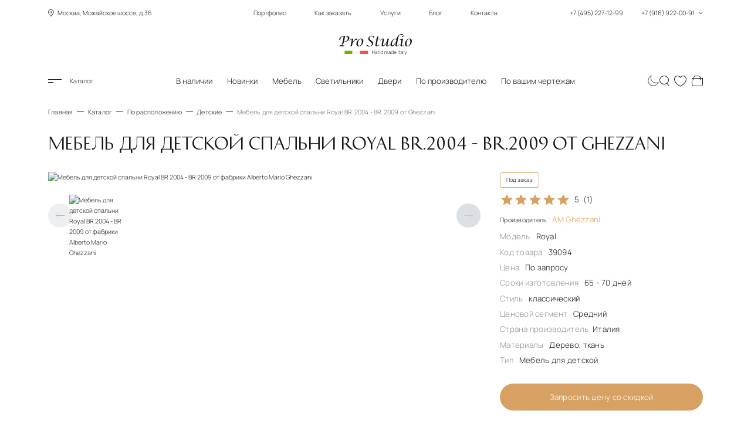

--- FILE ---
content_type: text/html; charset=UTF-8
request_url: https://www.italianskaia-mebel.ru/i_39094.htm
body_size: 24877
content:
<!DOCTYPE html>
<html lang="ru">

<head>
    <meta charset="utf-8">
    <meta name="viewport" content="width=device-width, initial-scale=1, maximum-scale=5, shrink-to-fit=no">
    <meta http-equiv="Content-Security-Policy" content="upgrade-insecure-requests">
    <meta name="robots" content="index,follow">
    <meta http-equiv="X-UA-Compatible" content="IE=Edge">

    <title>Мебель для детской спальни Royal BR 2004 - BR 2009 от фабрики Alberto Mario Ghezzani</title>
<meta name="description" content="Мебель для детской спальни в классическом стиле, украшенная резьбой и позолотой Royal BR.2004, BR.2009, BR.2002, BR.2003, BR.2011, BR.2012 от фабрики Alberto Mario Ghezzani! Реальные цены от официального дилера!">
<link rel="canonical" href="https://www.italianskaia-mebel.ru/i_39094.htm">
    <meta property="og:type" content="website">
<meta property="og:title" content="Мебель для детской спальни Royal BR 2004 - BR 2009 от фабрики Alberto Mario Ghezzani">
<meta property="og:description" content="Мебель для детской спальни в классическом стиле, украшенная резьбой и позолотой Royal BR.2004, BR.2009, BR.2002, BR.2003, BR.2011, BR.2012 от фабрики Alberto Mario Ghezzani! Реальные цены от официального дилера!">
<meta property="og:url" content="https://www.italianskaia-mebel.ru/i_39094.htm">
<meta property="og:image" content="https://www.italianskaia-mebel.ru/socbanner.jpg">
<meta property="og:image:alt" content="Итальянская мебель от салона в Москве - это большой выбор мебели из Италии по реальной стоимости! Прямые поставки! Оптовые цены на более чем 625 фабрик!">
<meta property="og:image:width" content="1200">
<meta property="og:image:height" content="630">
<meta property="og:site_name" content="ProStudio">
<meta property="og:locale" content="ru_RU">

    <!-- page style -->
    <link rel="preload" href="https://www.italianskaia-mebel.ru/fonts/historypro-two.woff2" as="font" type="font/woff2" crossorigin>
    <link rel="preload" href="https://www.italianskaia-mebel.ru/fonts/manrope-bold.woff2" as="font" type="font/woff2" crossorigin>
    <link rel="preload" href="https://www.italianskaia-mebel.ru/fonts/manrope-light.woff2" as="font" type="font/woff2" crossorigin>
    <link rel="preload" href="https://www.italianskaia-mebel.ru/fonts/prostudio.woff2" as="font" type="font/woff2" crossorigin>

    <link rel="dns-prefetch" href="//mc.yandex.ru/">
    <link rel="dns-prefetch" href="https://www.google.com">
    <link rel="dns-prefetch" href="https://www.gstatic.com">
    <link rel="dns-prefetch" href="https://www.youtube.com">
    <link rel="dns-prefetch" href="https://img.youtube.com">
    <link rel="dns-prefetch" href="https://mc.yandex.ru">

    <link rel="icon" type="image/svg+xml" href="/favicon.svg">
    <link rel="shortcut icon" href="/favicon.ico">

    <link rel="icon" type="image/png" sizes="192x192" href="/favicon-192x192.png">
    <link rel="icon" type="image/png" sizes="96x96" href="/favicon-96x96.png">
    <link rel="icon" type="image/png" sizes="32x32" href="/favicon-32x32.png">
    <link rel="icon" type="image/png" sizes="16x16" href="/favicon-16x16.png">

    <link rel="apple-touch-icon" sizes="57x57" href="/apple-icon57x57.png">
    <link rel="apple-touch-icon" sizes="60x60" href="/apple-icon60x60.png">
    <link rel="apple-touch-icon" sizes="72x72" href="/apple-icon72x72.png">
    <link rel="apple-touch-icon" sizes="76x76" href="/apple-icon76x76.png">
    <link rel="apple-touch-icon" sizes="114x114" href="/apple-icon114x114.png">
    <link rel="apple-touch-icon" sizes="120x120" href="/apple-icon120x120.png">
    <link rel="apple-touch-icon" sizes="144x144" href="/apple-icon144x144.png">
    <link rel="apple-touch-icon" sizes="152x152" href="/apple-icon152x152.png">
    <link rel="apple-touch-icon" sizes="180x180" href="/apple-touch-icon.png">


    <link rel="stylesheet" href="https://www.italianskaia-mebel.ru/css/critical-product.min.css">
<script defer src="https://www.italianskaia-mebel.ru/js/load.js"></script>
    <!-- page style -->
    <script src="https://www.italianskaia-mebel.ru/js/theme-toggle.js"></script>
    <!-- Yandex.Metrika counter -->
 <script type="text/javascript">
     (function(m, e, t, r, i, k, a) {
         m[i] = m[i] || function() {
             (m[i].a = m[i].a || []).push(arguments)
         };
         m[i].l = 1 * new Date();
         for (var j = 0; j < document.scripts.length; j++) {
             if (document.scripts[j].src === r) {
                 return;
             }
         }
         k = e.createElement(t), a = e.getElementsByTagName(t)[0], k.async = 1, k.src = r, a.parentNode.insertBefore(k, a)
     })(window, document, 'script', 'https://mc.yandex.ru/metrika/tag.js', 'ym');
     ym(6771643, 'init', {
         clickmap: true
         , ecommerce: "dataLayer"
         , accurateTrackBounce: true
         , trackLinks: true
     });

 </script><noscript>
     <div><img src="https://mc.yandex.ru/watch/6771643" style="position:absolute; left:-9999px;" alt="" /></div>
 </noscript> <!-- /Yandex.Metrika counter -->
    
</head>

<body>
    <noscript>
        <div>
            <img src="https://mc.yandex.ru/watch/6771643" style="position:absolute; left:-9999px;" alt="">
        </div>
    </noscript>
    <div class="site-container">
        <header class="header global-width global-fluid">
    <div class="header-top">
        <div class="block-left location">
            <span class="icon-geo"></span> Москва, Можайское шоссе, д.36
        </div>
        <div class="block-middle">
            <nav aria-label="Главное меню">
                <ul class="menu">
                    <li><a href="https://www.italianskaia-mebel.ru/portfolio.htm">Портфолио</a></li>
                    <li><a href="https://www.italianskaia-mebel.ru/how_order">Как заказать</a></li>
                    <li><a href="https://www.italianskaia-mebel.ru/uslugi.htm">Услуги</a></li>
                    <li><a href="https://www.italianskaia-mebel.ru/blog">Блог</a></li>
                    <li><a href="https://www.italianskaia-mebel.ru/zakazat-salon-italyanskoj-mebeli-v-moskve.htm">Контакты</a></li>
                </ul>
            </nav>
        </div>
        <div class="block-right phones">
            <button type="button" class="btn btn-phones" id="btnContactsOpen" title="Контакты">
                +7 (495) 227-12-99
                <span class="spacer"></span>
                +7 (916) 922-00-91
                <span class="icon-dropdown"></span>
            </button>
        </div>
    </div>

    <div class="header-middle">
        <a href="/" class="header-logo">
            <img class="logo" src="../../../img/logo/logo_white.svg" data-src-light="../../../img/logo/logo_black.svg" data-src-dark="../../../img/logo/logo_white.svg" alt="Pro Studio" width="186" height="54">
        </a>
    </div>

    <div class="header-bottom">
        <div class="header-bottom-wrap">
            <div class="block-left">
                <button type="button" class="btn btn-menu-toggle" id="btnCatalogOpen"><span class="icon-menu"></span>
                    Каталог</button>
                <button type="button" class="btn btn-search" id="btnSearchOpenMobile" title="Поиск"><span
                        class="icon-search"></span></button>
            </div>
            <div class="block-middle">
                <nav aria-label="Популярное">
                    <ul class="menu">
                        <li  ><a
                                href="https://www.italianskaia-mebel.ru/mebel-v-nalichie-na-sklade.htm">В наличии</a></li>
                        <li  ><a
                                href="https://www.italianskaia-mebel.ru/new_item">Новинки</a></li>
                        <li  ><a
                                href="https://www.italianskaia-mebel.ru/katalog-italyanskoj-mebeli-tolko-luchshie-proizvoditeli.htm">Мебель</a></li>
                        <li  ><a
                                href="https://www.italianskaia-mebel.ru/svet.htm">Светильники</a></li>
                        <li ><a
                                href="https://www.italianskaia-mebel.ru/dveri.htm">Двери</a></li>
                        <li ><a
                                href="https://www.italianskaia-mebel.ru/i_8199.htm">По производителю</a></li>
                        <li ><a
                                href="https://www.italianskaia-mebel.ru/by_drawings">По вашим чертежам</a></li>
                    </ul>
                </nav>
                <a href="/" class="header-logo">
                    <img class="logo" src="../../../img/logo/logo_white.svg" data-src-light="../../../img/logo/logo_black.svg" data-src-dark="../../../img/logo/logo_white.svg" alt="Pro Studio" width="124" height="36">
                </a>
            </div>
            <div class="block-right">
                <button type="button" class="btn btn-theme-change" id="changeTheme" aria-label="Смена цветовой темы" >
                    <svg class="sun" width="32" height="32" viewBox="0 0 27 27" fill="none" xmlns="http://www.w3.org/2000/svg">
                        <path d="M13.75 23.765V27M13.75 2.86175V0M3.0625 13.4996H0M24.0625 13.4996H27M24.0625 2.86175L21.3125 5.59908M6 5.59908L3.0625 2.86175M6 20.9655L3.0625 23.765M21.3125 20.9655L24.0625 23.765M13.75 3.98496C16.6875 3.94348 22.75 6.10054 23 13.5034C22.9583 16.386 21.05 22.288 13.75 22.8355C10.7917 22.8976 4.7 21.1182 4 13.5034C4.04167 10.3306 6.1875 3.98496 13.75 3.98496Z" stroke="white"/>
                    </svg>
                    <svg class="moon" style="display: none" width="28" height="28" viewBox="0 0 25 26" fill="none" xmlns="http://www.w3.org/2000/svg">
                        <path d="M3.30175 21.0982C-2.29301 12.8223 3.51084 4.75863 8.00616 2C3.92786 15.687 14.9048 21.0982 24 17.9152C19.5 27 7.5 27.5 3.30175 21.0982Z" stroke="black"/>
                    </svg>
                    <div class="btn-theme-change__toltipe">Сменить цветовую тему</div>
                </button>
                <button type="button" class="btn btn-search" id="btnSearchOpen" title="Поиск"><span
                        class="icon-search"></span></button>
                <a href="https://www.italianskaia-mebel.ru/favourites" id="linkFavourites" class="btn btn-heart"
                    data-count="0" title="Избранное"><span
                        class="icon-heart"></span><span class="count">0</span></a>
                <a href="https://www.italianskaia-mebel.ru/cart" id="linkCart" class="btn btn-cart"
                    data-count="0" title="Корзина"><span
                        class="icon-cart"></span><span class="count">0</span></a>

                <button type="button" class="btn btn-phones" id="btnContactsOpenMobile" title="Контакты"><span
                        class="icon-phone"></span></button>
            </div>
        </div>
    </div>
</header>
        <main class="body">
            <div class="breadcrumbs global-width" itemscope itemtype="http://schema.org/BreadcrumbList">
    <ul>
        
                <li itemprop="itemListElement" itemscope itemtype="http://schema.org/ListItem"><a itemprop="item"
                href="https://www.italianskaia-mebel.ru"><span itemprop="name">Главная</span></a>
                <meta itemprop="position" content="0"></li>
        
        
                <li itemprop="itemListElement" itemscope itemtype="http://schema.org/ListItem"><a itemprop="item"
                href="https://www.italianskaia-mebel.ru/katalog-italyanskoj-mebeli-tolko-luchshie-proizvoditeli.htm"><span itemprop="name">Каталог</span></a>
                <meta itemprop="position" content="1"></li>
        
        
                <li itemprop="itemListElement" itemscope itemtype="http://schema.org/ListItem"><a itemprop="item"
                href="https://www.italianskaia-mebel.ru/mebel-raspologenie.htm"><span itemprop="name">По расположению</span></a>
                <meta itemprop="position" content="2"></li>
        
        
                <li itemprop="itemListElement" itemscope itemtype="http://schema.org/ListItem"><a itemprop="item"
                href="https://www.italianskaia-mebel.ru/mebel-dlya-detskoj-komnati-zakazat.htm"><span itemprop="name">Детские</span></a>
                <meta itemprop="position" content="3"></li>
        
        
                <li>Мебель для детской спальни Royal BR.2004 - BR.2009 от Ghezzani</li>
        
            </ul>
</div>




<section class="section-fullproduct global-width" itemscope itemtype="https://schema.org/Product">
    <div class="fullproduct-title page-title">
        <h1 itemprop="name">Мебель для детской спальни Royal BR.2004 - BR.2009 от Ghezzani</h1>
        <input type="hidden" id="productId" name="productId" value="3032">

                <div itemprop="aggregateRating" itemscope itemtype="https://schema.org/AggregateRating">
            <meta itemprop="ratingValue" content="5">
            <meta itemprop="reviewCount" content="1">
            <meta itemprop="bestRating" content="5">
            <meta itemprop="worstRating" content="1">
        </div>
            </div>
    <div class="fullproduct-slider">
                <div class="swiper slider-product">
            <div class="swiper-wrapper" data-galery>
                                <a href="https://www.italianskaia-mebel.ru/storage/3216/amgg_81.jpg" class="swiper-slide">
                    <picture>
                                                <source srcset="https://www.italianskaia-mebel.ru/storage/3216/conversions/amgg_81-thumb.jpg" media="(max-width: 1024px)" type="image/jpg">
                        <img src="https://www.italianskaia-mebel.ru/storage/3216/conversions/amgg_81-xl.jpg" width="1080" height="700" alt="Мебель для детской спальни Royal BR 2004 - BR 2009 от фабрики Alberto Mario Ghezzani" itemprop="image" fetchpriority="high">
                                            </picture>
                </a>
                            </div>
            <div class="swiper-pagination"></div>
        </div>
        <div class="swiper slider-product-thumbs">
            <div class="swiper-wrapper">
                                <div class="swiper-slide">
                    <img src="https://www.italianskaia-mebel.ru/storage/3216/conversions/amgg_81-thumb.jpg" width="112" height="72" aria-hidden="true" loading="lazy" itemprop="image" alt="Мебель для детской спальни Royal BR 2004 - BR 2009 от фабрики Alberto Mario Ghezzani" title="Мебель для детской спальни Royal BR 2004 - BR 2009 от фабрики Alberto Mario Ghezzani">
                </div>
                            </div>
            <button type="button" class="btn btn-slider-arrow prev" title="Предыдущий" disabled><span class="icon-arrow-left"></span></button>
            <button type="button" class="btn btn-slider-arrow next" title="Следующий"><span class="icon-arrow-right"></span></button>
        </div>
    </div>

    <div class="fullproduct-info">
        
        <div class="marks">
            
            <div itemprop="offers" itemscope itemtype="https://schema.org/AggregateOffer">
                <meta itemprop="priceCurrency" content="RUB">

                                <meta itemprop="lowPrice" content="100000">
                
                <meta itemprop="offerCount" content="1">
                <link itemprop="availability" href="https://schema.org/PreOrder">
                <link itemprop="url" href="https://www.italianskaia-mebel.ru/i_39094.htm">

                <span>
                                        Под заказ
                                    </span>
            </div>

                    </div>

        <button type="button" class="btn btn-favourites bg-second   " data-favourite="3032" title="Добавить в избранное">
            <span class="icon-heart"></span>
            <span class="icon-heart2"></span>
        </button>

        <div class="info">
            <ul>
                <li style="" id="btnRatingOpen">
                    
                    <div class="rating">

                        <div class="stars">
                            <div id="rating_stars" class="stars__active"  style="width: 100%" ></div>
                        </div>
                        <span id="rating_rating">5</span> <span id="rating_votes">(1)</span>
                    </div>
                </li>
                
                <li>
                    <div itemprop="brand" itemscope itemtype="https://schema.org/Brand">
                        <a href="https://www.italianskaia-mebel.ru/ghezzani.htm" itemprop="url">Производитель
                            <span itemprop="name" class="bronze">AM Ghezzani</span>
                        </a>
                    </div>
                </li>
                <li>Модель <span>Royal</span></li>
                <li>Код товара <span>39094</span></li>

                                <li>Цена <span>По запросу</span></li>
                
                                <li>Сроки изготовления <span>65 - 70 дней</span></li>
                                <li>Стиль <span>классический</span></li>
                <li>Ценовой сегмент <span>Средний</span></li>
                                <li>Страна производитель<span>Италия</span></li>
                                                <li>Материалы <span>Дерево, ткань</span></li>
                                                <li>Тип <span>Мебель для детской</span></li>
                            </ul>
        </div>

        <div class="btns">
            
            <button type="button" class="btn btn-primary btn-primary-reverse btnRequestPrice" id="btnRequestPrice" data-product="3032">Запросить цену со скидкой</button>
            

                        <button type="button" class="btn btn-add-in-cart" data-product="3032">
                <span class="icon-cart"></span>
                <span class="icon-cart2"></span>
                <span class="icon-check"></span>
                <span class="text">Заказать</span>
            </button>
                    </div>

        <div class="badge-notice">
            Имеем уникальный опыт поставок мебели, дверей и светильников не только в РФ и СНГ, но и в любую страну
            Европы. Дополнительно осуществляем поддержку в доставкой грузов по России.
        </div>
    </div>

        <div class="fullproduct-sizes">
        <h2>Размеры набора</h2>
        <div class="table table-responsive">
            <table>
                <tbody>
                    <tr>
                        <th>Товар</th>
                        <th>Артикул</th>
                        <th>Длина, см</th>
                        <th>Высота, см</th>
                        <th>Глубина, см</th>
                    </tr>
                                        <tr>
                        <td>Кровать</td>
                        <td>BR.2004</td>
                        <td>155</td>
                        <td>216</td>
                        <td>165</td>
                    </tr>
                                        <tr>
                        <td> Тумбочка</td>
                        <td>BR.2009</td>
                        <td>60</td>
                        <td>46</td>
                        <td>73</td>
                    </tr>
                                        <tr>
                        <td> Шкаф</td>
                        <td>BR.2002</td>
                        <td>70</td>
                        <td>70</td>
                        <td>233</td>
                    </tr>
                                        <tr>
                        <td> Шкаф открытый</td>
                        <td>BR.2003</td>
                        <td>135</td>
                        <td>70</td>
                        <td>233</td>
                    </tr>
                                        <tr>
                        <td> Туалетный столик</td>
                        <td>BR.2011</td>
                        <td>131</td>
                        <td>65</td>
                        <td>98</td>
                    </tr>
                                        <tr>
                        <td> Стул</td>
                        <td>BR.2012</td>
                        <td>50</td>
                        <td>50</td>
                        <td>95</td>
                    </tr>
                                    </tbody>
            </table>
        </div>
    </div>
    
    <div class="fullproduct-desc">
        <h2>Описание</h2>
        <div itemprop="description">
            <p>Фабрика Ghezzani предлагает комплект мебели для детских спален. Он сочетает изящный дизайн, функциональность.</p><p>Особенности:</p><p>Дизайн: Изящные формы, тщательная отделка. Мебель создает атмосферу благородства, спокойствия. Дизайн дополнит детскую, привнесет гармонию.</p><p>Материалы: Прочные, безопасные материалы. Конструкция обеспечивает стабильность. Доступны варианты отделки.</p><p>Функциональность: Вместительные элементы. Мебель подходит для комфортного отдыха, хранения вещей. Она обеспечивает уют.</p><p>Комплект Royal – выбор для ценящих дизайн, качество. Он наполнит пространство уютом, станет центральным элементом комнаты. Ghezzani – сочетание исполнения, выразительного стиля.</p>
        </div>
    </div>

    
        <div>
        <br>

        <h2 class=" bronze ">Каталоги</h2>
        <br>

        <div class="list-catalogs" data-item-in-row="4">
                        <div class="catalog-item" itemscope itemtype="http://schema.org/DigitalDocument" data-open-pdf="https://www.italianskaia-mebel.ru/storage/41429/Ghezzani_-_Classico_catalogo_generale_2108.pdf">
                <a href="https://www.italianskaia-mebel.ru/storage/41429/Ghezzani_-_Classico_catalogo_generale_2108.pdf" download itemprop="url">
                    <div class="catalog-img" itemprop="image" itemscope itemtype="http://schema.org/ImageObject">
                        <img src="https://www.italianskaia-mebel.ru/storage/41428/conversions/Ghezzani_-_Classico_catalogo_generale_2108_01-thumb.jpg" alt="Classico" itemprop="url">
                        <meta itemprop="width" content="212">
                        <meta itemprop="height" content="300">
                    </div>
                    <span class="badge" itemprop="encodingFormat">PDF</span>
                </a>
                <a href="https://www.italianskaia-mebel.ru/storage/41429/Ghezzani_-_Classico_catalogo_generale_2108.pdf" itemprop="url">Classico</a>
                <meta itemprop="name" content="Classico">
                <link itemprop="additionalType" href="http://schema.org/DigitalDocument">
            </div>
                        <div class="catalog-item" itemscope itemtype="http://schema.org/DigitalDocument" data-open-pdf="https://www.italianskaia-mebel.ru/storage/41433/Ghezzani---Navigli-catalogo.pdf">
                <a href="https://www.italianskaia-mebel.ru/storage/41433/Ghezzani---Navigli-catalogo.pdf" download itemprop="url">
                    <div class="catalog-img" itemprop="image" itemscope itemtype="http://schema.org/ImageObject">
                        <img src="https://www.italianskaia-mebel.ru/storage/41432/conversions/Ghezzani---Navigli-catalogo_01-thumb.jpg" alt="Navigli" itemprop="url">
                        <meta itemprop="width" content="212">
                        <meta itemprop="height" content="300">
                    </div>
                    <span class="badge" itemprop="encodingFormat">PDF</span>
                </a>
                <a href="https://www.italianskaia-mebel.ru/storage/41433/Ghezzani---Navigli-catalogo.pdf" itemprop="url">Navigli</a>
                <meta itemprop="name" content="Navigli">
                <link itemprop="additionalType" href="http://schema.org/DigitalDocument">
            </div>
                    </div>
    </div>
    </section>

<section class="section-slider other-models" style="padding-top: 0;" itemscope itemtype="https://schema.org/FAQPage">
    <h2 class="section-title h1 bronze global-width">Вопросы и ответы</h2>
    <div class="section-body global-width">
        <ul class="faq">
            <li class="faq__item faq__item--active" itemscope itemprop="mainEntity" itemtype="https://schema.org/Question">
                <div class="faq__item-header h3 bronze" itemprop="name">Как заказать товар?</div>
                <div class="faq__item-container" itemscope itemprop="acceptedAnswer" itemtype="https://schema.org/Answer">
                    <div class="faq__item-text" itemprop="text">
                        <p>- Оформляйте заявку на расчет стоимости;</p>
                        <p>- Получите расчет стоимости в кратчайшие сроки во всех категориях отделок на выбор;</p>
                        <p>- Предварительно подтвердите заказ;</p>
                        <p>- При необходимости назначьте встречу для выбора отделок;</p>
                        <p>- Дождитесь проформы от производителя с указанием сроков производства;</p>
                        <p>- Подпишите договор на поставку и внесите предоплату;</p>
                        <p>- Ожидайте Ваш заказ;</p>
                    </div>
                </div>
            </li>
            <li class="faq__item" itemscope itemprop="mainEntity" itemtype="https://schema.org/Question">
                <div class="faq__item-header h3 bronze" itemprop="name">Какой класс продукции?</div>
                <div class="faq__item-container" itemscope itemprop="acceptedAnswer" itemtype="https://schema.org/Answer">
                    <div class="faq__item-text" itemprop="text">
                        <p>Мы предлагаем мебель, светильники, двери и предметы интерьера высочайшего уровня от
                            лучших производителей в мире.</p>
                        <p>Наша компания выполняет поставку элитной продукции от лучших производителей из ЕС и
                            США. </p>
                    </div>
                </div>
            </li>
            <li class="faq__item" itemscope itemprop="mainEntity" itemtype="https://schema.org/Question">
                <div class="faq__item-header h3 bronze" itemprop="name">Где цены?</div>
                <div class="faq__item-container" itemscope itemprop="acceptedAnswer" itemtype="https://schema.org/Answer">
                    <div class="faq__item-text" itemprop="text">
                        <p>Мы стремимся предоставить каждому клиенту максимально полный ответ на запрос и дать
                            самые низкие цены на рынке.</p>
                        <p>Мы можем указать на сайте условную стоимость, но зачем вводить Покупателя в
                            заблуждение, не лучше ли получить коммерческое предложение с максимальной скидкой и
                            при этом расчет во всех доступных отделках для самостоятельно выбора.</p>
                        <p> Каждому покупателю мы даем понимание стоимости предмета «ОТ и ДО» </p>
                    </div>
                </div>
            </li>
            <li class="faq__item" itemscope itemprop="mainEntity" itemtype="https://schema.org/Question">
                <div class="faq__item-header h3 bronze" itemprop="name">Как отправить запрос? </div>
                <div class="faq__item-container" itemscope itemprop="acceptedAnswer" itemtype="https://schema.org/Answer">
                    <div class="faq__item-text" itemprop="text">
                        <p>Вы можете отправить запрос через форму обратной связи на сайте</p>
                        <p>Также возможно отправить Ваш запрос на email <a href="mailto:sales@italianskaia-mebel.ru">sales@italianskaia-mebel.ru</a></p>
                        <p>Оперативные вопросы возможно обсудить по телефонам <a href="tel:+74952271299">+7-495-227-12-99</a> / <a href="tel:+79169220091">+7-916-922-00-91</a></p>
                    </div>
                </div>
            </li>
            <li class="faq__item" itemscope itemprop="mainEntity" itemtype="https://schema.org/Question">
                <div class="faq__item-header h3 bronze" itemprop="name">Как я получу свой заказ?</div>
                <div class="faq__item-container" itemscope itemprop="acceptedAnswer" itemtype="https://schema.org/Answer">
                    <div class="faq__item-text" itemprop="text">
                        <p>После готовности на фабрике – пришлем Вам уведомление</p>
                        <p>После поступления на склад мы выполним проверку и предоставим детальные фото и видео до момента доплаты.</p>
                        <p>Только после контроля качества на нашем складе возможно выполнить доплату и отгрузку.</p>
                        <p>Запланируем доставку на удобный для Вас день</p>
                    </div>
                </div>
            </li>
            <li class="faq__item" itemscope itemprop="mainEntity" itemtype="https://schema.org/Question">
                <div class="faq__item-header h3 bronze" itemprop="name">Возможна ли доставка по регионам РФ?</div>
                <div class="faq__item-container" itemscope itemprop="acceptedAnswer" itemtype="https://schema.org/Answer">
                    <div class="faq__item-text" itemprop="text">
                        <p>Доставка возможна в любой регион России</p>
                    </div>
                </div>
            </li>
            <li class="faq__item" itemscope itemprop="mainEntity" itemtype="https://schema.org/Question">
                <div class="faq__item-header h3 bronze" itemprop="name">Какие условия по выгрузке и сборке?</div>
                <div class="faq__item-container" itemscope itemprop="acceptedAnswer" itemtype="https://schema.org/Answer">
                    <div class="faq__item-text" itemprop="text">
                        <p>Мы предоставляем услуги по профессиональной выгрузке, сборке и монтажу по всей территории РФ.</p>
                    </div>
                </div>
            </li>
        </ul>
    </div>
</section>

<section class="section-info">
    <div class="section-body global-width">
        <div class="block advantages">
            <h3 class="h2 block-title">Преимущества для наших клиентов</h3>
            <div class="block-wrap">
                <ul>
                    <li>Прямые поставки от производителей</li>
                    <li>Индивидуальный подбор мебели и светильников по Вашему 3D проекту</li>
                    <li>У нас приемлемые цены и гибкая система скидок</li>
                    <li>Предоставляем огромный выбор продукции</li>
                </ul>
                <ul>
                    <li>Ведём совместные проекты с ведущими дизайнерами интерьеров по всему миру</li>
                    <li>Выполняем поставку и монтаж "под ключ"</li>
                    <li>Профессиональный реставратор в штате</li>
                    <li>Сохранность заказов на собственном складе в Москве</li>
                </ul>
            </div>
        </div>
        <div class="block delivery">
            <h3 class="h2 block-title">Доставка</h3>
            <div class="block-wrap">
                <p>Предлагаем кратчайшие сроки доставки из Европы за счет:</p>
                <ul>
                    <li>Собственной транспортной компании и отделка логистики</li>
                    <li>Наличия консолидационного склада в г. Тревизо (Италия)</li>
                    <li>Наличия собственного склада в г. Москва</li>
                    <li>Предоставляем огромный выбор продукции</li>
                </ul>
            </div>
        </div>
        <div class="block assembling">
            <h3 class="h2 block-title">Сборка</h3>
            <div class="block-wrap">
                <p>Мы работаем только с настоящими профессионалами своего дела.</p>
                <p>Лучшие сборщики всегда готовы выполнить свою работу не только в Москве и МО, но и далеко за ее
                    пределами. Руки мастеров за последние 20 лет установили более 10 000 комплектов мебели, дверей и
                    светильников любой сложности.</p>
            </div>
        </div>
    </div>
</section>

<section class="section-slider other-models">
    <div class="section-title global-width">
        <h2 class="h1">Другие модели от фабрики <span class="h1 bronze">AM Ghezzani</span></h2>
    </div>

    <div class="section-body global-width">
        <div class="swiper slider-scrollbar slider-other-models list-products">
            <div class="swiper-wrapper">
                
                <div class="swiper-slide product-item" data-id="2385">
                    <button type="button" class="btn btn-favourites  " data-favourite="2385"
                        title="Добавить в избранное">
                        <span class="icon-heart"></span>
                        <span class="icon-heart2"></span>
                    </button>
                    
                        <div class="prod-img">
                            <a href="https://www.italianskaia-mebel.ru/i_39038.htm">
                                <img src="https://www.italianskaia-mebel.ru/storage/2572/conversions/amgg_30-thumb.jpg" alt="Мебель для гостиной Sophia от фабрики Alberto Mario Ghezzani image 1" loading="lazy" decoding="async">
                            </a>
                        </div>
                        <div class="prod-title">
                            <a href="https://www.italianskaia-mebel.ru/i_39038.htm"><span class="title ff-second">Гостиная  Sophia</span> </a>
                        </div>
                        <p class="prod-desc">Мебель для гостиной Sophia от фабрики Alberto Mario Ghezzani</p>
                    
                </div>
                
                <div class="swiper-slide product-item" data-id="16016">
                    <button type="button" class="btn btn-favourites  " data-favourite="16016"
                        title="Добавить в избранное">
                        <span class="icon-heart"></span>
                        <span class="icon-heart2"></span>
                    </button>
                    
                        <div class="prod-img">
                            <a href="https://www.italianskaia-mebel.ru/i_39050.htm">
                                <img src="https://www.italianskaia-mebel.ru/storage/16177/conversions/amgg_41-thumb.jpg" alt="ТВ тумба Augusta  IMP IMP 2204 B от фабрики Alberto Mario Ghezzani image 1" loading="lazy" decoding="async">
                            </a>
                        </div>
                        <div class="prod-title">
                            <a href="https://www.italianskaia-mebel.ru/i_39050.htm"><span class="title ff-second">Мебель для ТВ  Augusta</span> </a>
                        </div>
                        <p class="prod-desc">ТВ тумба Augusta  IMP IMP 2204 B от фабрики Alberto Mario Ghezzani</p>
                    
                </div>
                
                <div class="swiper-slide product-item" data-id="16549">
                    <button type="button" class="btn btn-favourites  " data-favourite="16549"
                        title="Добавить в избранное">
                        <span class="icon-heart"></span>
                        <span class="icon-heart2"></span>
                    </button>
                    
                        <div class="prod-img">
                            <a href="https://www.italianskaia-mebel.ru/i_59140.htm">
                                <img src="https://www.italianskaia-mebel.ru/storage/16709/conversions/agmt_1-thumb.jpg" alt="Обеденный стол Bloom TW1001 и стул Dalia TW1004 от фабрики AM Ghezzani image 1" loading="lazy" decoding="async">
                            </a>
                        </div>
                        <div class="prod-title">
                            <a href="https://www.italianskaia-mebel.ru/i_59140.htm"><span class="title ff-second">Стол  Dalia, Bloom</span> </a>
                        </div>
                        <p class="prod-desc">Обеденный стол Bloom TW1001 и стул Dalia TW1004 от фабрики AM Ghezzani</p>
                    
                </div>
                
                <div class="swiper-slide product-item" data-id="788">
                    <button type="button" class="btn btn-favourites  " data-favourite="788"
                        title="Добавить в избранное">
                        <span class="icon-heart"></span>
                        <span class="icon-heart2"></span>
                    </button>
                    
                        <div class="prod-img">
                            <a href="https://www.italianskaia-mebel.ru/i_59160.htm">
                                <img src="https://www.italianskaia-mebel.ru/storage/981/conversions/agmt_28-thumb.jpg" alt="Двуспальная кровать Papier и набор мебели для спальни Tweed от AM Ghezzani image 1" loading="lazy" decoding="async">
                            </a>
                        </div>
                        <div class="prod-title">
                            <a href="https://www.italianskaia-mebel.ru/i_59160.htm"><span class="title ff-second">Спальня  Papier, Momentus, Tresor, Invictus</span> </a>
                        </div>
                        <p class="prod-desc">Двуспальная кровать Papier и набор мебели для спальни Tweed от AM Ghezzani</p>
                    
                </div>
                
                <div class="swiper-slide product-item" data-id="16002">
                    <button type="button" class="btn btn-favourites  " data-favourite="16002"
                        title="Добавить в избранное">
                        <span class="icon-heart"></span>
                        <span class="icon-heart2"></span>
                    </button>
                    
                        <div class="prod-img">
                            <a href="https://www.italianskaia-mebel.ru/i_39024.htm">
                                <img src="https://www.italianskaia-mebel.ru/storage/16163/conversions/amgg_18-thumb.jpg" alt="Тумба под TV Ambassador от фабрики Alberto Mario Ghezzani image 1" loading="lazy" decoding="async">
                            </a>
                        </div>
                        <div class="prod-title">
                            <a href="https://www.italianskaia-mebel.ru/i_39024.htm"><span class="title ff-second">Мебель для ТВ  Ambassador</span> </a>
                        </div>
                        <p class="prod-desc">Тумба под TV Ambassador от фабрики Alberto Mario Ghezzani</p>
                    
                </div>
                
                <div class="swiper-slide product-item" data-id="40093">
                    <button type="button" class="btn btn-favourites  " data-favourite="40093"
                        title="Добавить в избранное">
                        <span class="icon-heart"></span>
                        <span class="icon-heart2"></span>
                    </button>
                    
                        <div class="prod-img">
                            <a href="https://www.italianskaia-mebel.ru/items/vitrina-alberto-mario-ghezzani-solitaire">
                                <img src="https://www.italianskaia-mebel.ru/storage/68240/conversions/nng8uum6gtqwfb2ec01tow5z8xb8-thumb.jpg" alt="Витрина Alberto &amp; Mario Ghezzani Solitaire image 1" loading="lazy" decoding="async">
                            </a>
                        </div>
                        <div class="prod-title">
                            <a href="https://www.italianskaia-mebel.ru/items/vitrina-alberto-mario-ghezzani-solitaire"><span class="title ff-second">Витрина  Solitaire</span> </a>
                        </div>
                        <p class="prod-desc">Витрина Alberto &amp; Mario Ghezzani Solitaire</p>
                    
                </div>
                
                <div class="swiper-slide product-item" data-id="14155">
                    <button type="button" class="btn btn-favourites  " data-favourite="14155"
                        title="Добавить в избранное">
                        <span class="icon-heart"></span>
                        <span class="icon-heart2"></span>
                    </button>
                    
                        <div class="prod-img">
                            <a href="https://www.italianskaia-mebel.ru/i_39012.htm">
                                <img src="https://www.italianskaia-mebel.ru/storage/14317/conversions/amgg_113-thumb.jpg" alt="Кровать Samarcanda АH.949 от фабрики Alberto Mario Ghezzani image 1" loading="lazy" decoding="async">
                            </a>
                        </div>
                        <div class="prod-title">
                            <a href="https://www.italianskaia-mebel.ru/i_39012.htm"><span class="title ff-second">Кровать  Samarcanda</span> </a>
                        </div>
                        <p class="prod-desc">Кровать Samarcanda АH.949 от фабрики Alberto Mario Ghezzani</p>
                    
                </div>
                
                <div class="swiper-slide product-item" data-id="40091">
                    <button type="button" class="btn btn-favourites  " data-favourite="40091"
                        title="Добавить в избранное">
                        <span class="icon-heart"></span>
                        <span class="icon-heart2"></span>
                    </button>
                    
                        <div class="prod-img">
                            <a href="https://www.italianskaia-mebel.ru/items/vitrina-alberto-mario-ghezzani-angel">
                                <img src="https://www.italianskaia-mebel.ru/storage/68236/conversions/oi9be5x7d1eq49mwikmefkhrlb5w-thumb.jpg" alt="Витрина Alberto &amp; Mario Ghezzani Angel image 1" loading="lazy" decoding="async">
                            </a>
                        </div>
                        <div class="prod-title">
                            <a href="https://www.italianskaia-mebel.ru/items/vitrina-alberto-mario-ghezzani-angel"><span class="title ff-second">Витрина  Angel</span> </a>
                        </div>
                        <p class="prod-desc">Витрина Alberto &amp; Mario Ghezzani Angel</p>
                    
                </div>
                
                <div class="swiper-slide product-item" data-id="22967">
                    <button type="button" class="btn btn-favourites  " data-favourite="22967"
                        title="Добавить в избранное">
                        <span class="icon-heart"></span>
                        <span class="icon-heart2"></span>
                    </button>
                    
                        <div class="prod-img">
                            <a href="https://www.italianskaia-mebel.ru/i_23892.htm">
                                <img src="https://www.italianskaia-mebel.ru/storage/23115/conversions/agmn_3-thumb.jpg" alt="Комод Alberto Mario Ghezzani - Monnalisa image 1" loading="lazy" decoding="async">
                            </a>
                        </div>
                        <div class="prod-title">
                            <a href="https://www.italianskaia-mebel.ru/i_23892.htm"><span class="title ff-second">Комод  Monnalisa</span> </a>
                        </div>
                        <p class="prod-desc">Комод Alberto Mario Ghezzani - Monnalisa</p>
                    
                </div>
                
                <div class="swiper-slide product-item" data-id="40096">
                    <button type="button" class="btn btn-favourites  " data-favourite="40096"
                        title="Добавить в избранное">
                        <span class="icon-heart"></span>
                        <span class="icon-heart2"></span>
                    </button>
                    
                        <div class="prod-img">
                            <a href="https://www.italianskaia-mebel.ru/items/krovati-alberto-mario-ghezzani-deseo">
                                <img src="https://www.italianskaia-mebel.ru/storage/68246/conversions/0nd35jp4roaa1urp81npxr84dvmd-thumb.jpg" alt="Кровати Alberto &amp; Mario Ghezzani Deseo image 1" loading="lazy" decoding="async">
                            </a>
                        </div>
                        <div class="prod-title">
                            <a href="https://www.italianskaia-mebel.ru/items/krovati-alberto-mario-ghezzani-deseo"><span class="title ff-second">Кровать  Deseo</span> </a>
                        </div>
                        <p class="prod-desc">Кровати Alberto &amp; Mario Ghezzani Deseo</p>
                    
                </div>
                
                <div class="swiper-slide product-item" data-id="40104">
                    <button type="button" class="btn btn-favourites  " data-favourite="40104"
                        title="Добавить в избранное">
                        <span class="icon-heart"></span>
                        <span class="icon-heart2"></span>
                    </button>
                    
                        <div class="prod-img">
                            <a href="https://www.italianskaia-mebel.ru/items/zurnalnyi-stolik-alberto-mario-ghezzani-river">
                                <img src="https://www.italianskaia-mebel.ru/storage/68257/conversions/a6gwnkjxqi489bogubu3sotbf2fs-thumb.jpg" alt="Журнальный столик Alberto &amp; Mario Ghezzani River image 1" loading="lazy" decoding="async">
                            </a>
                        </div>
                        <div class="prod-title">
                            <a href="https://www.italianskaia-mebel.ru/items/zurnalnyi-stolik-alberto-mario-ghezzani-river"><span class="title ff-second">Столик  River</span> </a>
                        </div>
                        <p class="prod-desc">Журнальный столик Alberto &amp; Mario Ghezzani River</p>
                    
                </div>
                
                <div class="swiper-slide product-item" data-id="1175">
                    <button type="button" class="btn btn-favourites  " data-favourite="1175"
                        title="Добавить в избранное">
                        <span class="icon-heart"></span>
                        <span class="icon-heart2"></span>
                    </button>
                    
                        <div class="prod-img">
                            <a href="https://www.italianskaia-mebel.ru/i_39074.htm">
                                <img src="https://www.italianskaia-mebel.ru/storage/1368/conversions/amgg_63-thumb.jpg" alt="Мебель для спальни Venezia Azzurra ВА.1661 - ВА.1667 от Ghezzani image 1" loading="lazy" decoding="async">
                            </a>
                        </div>
                        <div class="prod-title">
                            <a href="https://www.italianskaia-mebel.ru/i_39074.htm"><span class="title ff-second">Спальня  Venezia Azzurra</span> </a>
                        </div>
                        <p class="prod-desc">Мебель для спальни Venezia Azzurra ВА.1661 - ВА.1667 от Ghezzani</p>
                    
                </div>
                

            </div>
            <div class="swiper-scrollbar"></div>
        </div>
    </div>
</section>


<section class="section-slider portfolio bg-gray">
    <div class="section-title global-width">
        <h2 class="h1">Наше портфолио</h2>
    </div>

    <div class="section-body global-width">
        <div class="swiper slider-scrollbar slider-portfolio list-portfolio">
            <div class="swiper-wrapper">
                                                <div class="swiper-slide portfolio-item">
                    <a href="https://www.italianskaia-mebel.ru/portfolio/proekt-castnyi-dom-kp-zedoci">
                        <div class="portfolio-imgs">
                            <div class="main-img">
                                <img src="https://www.italianskaia-mebel.ru/storage/59357/conversions/IMG-20210712-WA0010-thumb.jpg"
                                    loading="lazy" decoding="async" alt="Проект - частный дом КП Жедочи">
                            </div>
                            <div class="second-imgs">
                                 
                                <img src="https://www.italianskaia-mebel.ru/storage/59358/conversions/IMG-20210610-WA0023-small_thumb.jpg"
                                    alt="Проект - частный дом КП Жедочи image 2">
                                                                                                <img src="https://www.italianskaia-mebel.ru/storage/59359/conversions/IMG-20210610-WA0019-small_thumb.jpg"
                                    alt="Проект - частный дом КП Жедочи image 3">

                                                                                                <img src="https://www.italianskaia-mebel.ru/storage/59360/conversions/IMG-20210610-WA0027-small_thumb.jpg"
                                    alt="Проект - частный дом КП Жедочи image 4">
                                

                            </div>
                        </div>
                        <div class="portfolio-title ff-second"> Проект - частный дом КП Жедочи </div>
                        <div class="portfolio-date">2
                            сентября
                            2025</div>
                    </a>
                </div>
                                <div class="swiper-slide portfolio-item">
                    <a href="https://www.italianskaia-mebel.ru/portfolio/proekt-apartamenty-malaia-ordynka-pod-kliuc">
                        <div class="portfolio-imgs">
                            <div class="main-img">
                                <img src="https://www.italianskaia-mebel.ru/storage/59369/conversions/IMG-20220223-WA0012-thumb.jpg"
                                    loading="lazy" decoding="async" alt="Проект - апартаменты  Малая Ордынка под ключ">
                            </div>
                            <div class="second-imgs">
                                 
                                <img src="https://www.italianskaia-mebel.ru/storage/59370/conversions/IMG-20220223-WA0007-small_thumb.jpg"
                                    alt="Проект - апартаменты  Малая Ордынка под ключ image 2">
                                                                                                <img src="https://www.italianskaia-mebel.ru/storage/59371/conversions/IMG-20220223-WA0011-small_thumb.jpg"
                                    alt="Проект - апартаменты  Малая Ордынка под ключ image 3">

                                                                                                <img src="https://www.italianskaia-mebel.ru/storage/59373/conversions/IMG-20211123-WA0019-small_thumb.jpg"
                                    alt="Проект - апартаменты  Малая Ордынка под ключ image 4">
                                

                            </div>
                        </div>
                        <div class="portfolio-title ff-second"> Проект - апартаменты  Малая Ордынка под ключ </div>
                        <div class="portfolio-date">4
                            ноября
                            2024</div>
                    </a>
                </div>
                                <div class="swiper-slide portfolio-item">
                    <a href="https://www.italianskaia-mebel.ru/i_57439.htm">
                        <div class="portfolio-imgs">
                            <div class="main-img">
                                <img src="https://www.italianskaia-mebel.ru/storage/35077/conversions/1-2-barkli-thumb.jpg"
                                    loading="lazy" decoding="async" alt="Проект - люксовые аппартаменты ЖК Barkli Plaza">
                            </div>
                            <div class="second-imgs">
                                 
                                <img src="https://www.italianskaia-mebel.ru/storage/35082/conversions/1-3-barkli-small_thumb.jpg"
                                    alt="Проект - люксовые аппартаменты ЖК Barkli Plaza image 2">
                                                                                                <img src="https://www.italianskaia-mebel.ru/storage/35089/conversions/1-4-barkli-small_thumb.jpg"
                                    alt="Проект - люксовые аппартаменты ЖК Barkli Plaza image 3">

                                                                                                <img src="https://www.italianskaia-mebel.ru/storage/35099/conversions/1-5-barkli-small_thumb.jpg"
                                    alt="Проект - люксовые аппартаменты ЖК Barkli Plaza image 4">
                                

                            </div>
                        </div>
                        <div class="portfolio-title ff-second"> Проект - люксовые аппартаменты ЖК Barkli Plaza </div>
                        <div class="portfolio-date">1
                            июня
                            2022</div>
                    </a>
                </div>
                                <div class="swiper-slide portfolio-item">
                    <a href="https://www.italianskaia-mebel.ru/i_54954.htm">
                        <div class="portfolio-imgs">
                            <div class="main-img">
                                <img src="https://www.italianskaia-mebel.ru/storage/35079/conversions/1-1ordynka-thumb.jpg"
                                    loading="lazy" decoding="async" alt="Проект - апартаменты ЖК «Малая Ордынка 19»">
                            </div>
                            <div class="second-imgs">
                                 
                                <img src="https://www.italianskaia-mebel.ru/storage/35081/conversions/1-2ordynka-small_thumb.jpg"
                                    alt="Проект - апартаменты ЖК «Малая Ордынка 19» image 2">
                                                                                                <img src="https://www.italianskaia-mebel.ru/storage/35086/conversions/1-3ordynka-small_thumb.jpg"
                                    alt="Проект - апартаменты ЖК «Малая Ордынка 19» image 3">

                                                                                                <img src="https://www.italianskaia-mebel.ru/storage/35087/conversions/1-4ordynka-small_thumb.jpg"
                                    alt="Проект - апартаменты ЖК «Малая Ордынка 19» image 4">
                                

                            </div>
                        </div>
                        <div class="portfolio-title ff-second"> Проект - апартаменты ЖК «Малая Ордынка 19» </div>
                        <div class="portfolio-date">3
                            января
                            2022</div>
                    </a>
                </div>
                                <div class="swiper-slide portfolio-item">
                    <a href="https://www.italianskaia-mebel.ru/i_54953.htm">
                        <div class="portfolio-imgs">
                            <div class="main-img">
                                <img src="https://www.italianskaia-mebel.ru/storage/35078/conversions/1-2bo-thumb.jpg"
                                    loading="lazy" decoding="async" alt="Проект - квартира ЖК Жизнь на Плющихе">
                            </div>
                            <div class="second-imgs">
                                 
                                <img src="https://www.italianskaia-mebel.ru/storage/35080/conversions/1-3bo-small_thumb.jpg"
                                    alt="Проект - квартира ЖК Жизнь на Плющихе image 2">
                                                                                                <img src="https://www.italianskaia-mebel.ru/storage/35083/conversions/1-4bo-small_thumb.jpg"
                                    alt="Проект - квартира ЖК Жизнь на Плющихе image 3">

                                                                                                <img src="https://www.italianskaia-mebel.ru/storage/35090/conversions/1-5bo-small_thumb.jpg"
                                    alt="Проект - квартира ЖК Жизнь на Плющихе image 4">
                                

                            </div>
                        </div>
                        <div class="portfolio-title ff-second"> Проект - квартира ЖК Жизнь на Плющихе </div>
                        <div class="portfolio-date">2
                            января
                            2022</div>
                    </a>
                </div>
                                <div class="swiper-slide portfolio-item">
                    <a href="https://www.italianskaia-mebel.ru/i_54952.htm">
                        <div class="portfolio-imgs">
                            <div class="main-img">
                                <img src="https://www.italianskaia-mebel.ru/storage/35085/conversions/1-1bz-thumb.jpg"
                                    loading="lazy" decoding="async" alt="Проект - клиника Osteo Party - Москва">
                            </div>
                            <div class="second-imgs">
                                 
                                <img src="https://www.italianskaia-mebel.ru/storage/35091/conversions/1-2bz-small_thumb.jpg"
                                    alt="Проект - клиника Osteo Party - Москва image 2">
                                                                                                <img src="https://www.italianskaia-mebel.ru/storage/35100/conversions/1-4bz-small_thumb.jpg"
                                    alt="Проект - клиника Osteo Party - Москва image 3">

                                                                                                <img src="https://www.italianskaia-mebel.ru/storage/35108/conversions/1-5bz-small_thumb.jpg"
                                    alt="Проект - клиника Osteo Party - Москва image 4">
                                

                            </div>
                        </div>
                        <div class="portfolio-title ff-second"> Проект - клиника Osteo Party - Москва </div>
                        <div class="portfolio-date">2
                            января
                            2022</div>
                    </a>
                </div>
                                
                
            </div>
            <div class="swiper-scrollbar"></div>
        </div>
    </div>
</section>
<div class="section section-5" style="margin-top: 100px; margin-bottom: 100px;">
    <h3 class="section-heading ff-second" style="margin-left: auto;margin-right: auto; position: relative; text-align: center;">Контроль качества итальянской мебели на складе:</h3>
<div class="section-body">
    <div class="main-slider-2 swiper" style="overflow: initial !important;">
        <div class="swiper-wrapper">
            <div class="swiper-slide iframe-slide">
                <div class="video-shorts" data-video-shorts="../video/IMG_9731.mp4"></div>
            </div>
            <div class="swiper-slide iframe-slide">
                <div class="video-shorts" data-video-shorts="../video/IMG_3992.mp4"></div>
            </div>
            <div class="swiper-slide iframe-slide">
                <div class="video-shorts" data-video-shorts="../video/IMG_6944.mp4"></div>
            </div>
            <div class="swiper-slide iframe-slide">
                <div class="video-shorts" data-video-shorts="../video/IMG_8802.mp4"></div>
            </div>
            <div class="swiper-slide iframe-slide">
                <div class="video-shorts" data-video-shorts="../video/IMG_3656.mp4"></div>
            </div>
            <div class="swiper-slide iframe-slide">
                <div class="video-shorts" data-video-shorts="../video/IMG_3734.mp4"></div>
            </div>
            <div class="swiper-slide iframe-slide">
                <div class="video-shorts" data-video-shorts="../video/IMG_1357.mp4"></div>
            </div>
            <div class="swiper-slide iframe-slide">
                <div class="video-shorts" data-video-shorts="../video/IMG_1977.mp4"></div>
            </div>
            <div class="swiper-slide iframe-slide">
                <div class="video-shorts" data-video-shorts="../video/IMG_2795.mp4"></div>
            </div>

            




            
        </div>
        <button type="button" class="btn btn-slider-arrow prev" title="Предыдущий"><span class="icon-arrow-left"></span></button>
        <button type="button" class="btn btn-slider-arrow next" title="Следующий"><span class="icon-arrow-right"></span></button>
    </div>
</div>
</div>
<div class="section-info" style="position: relative;">
    <div class="section-body" style="max-width: 760px; height: 800px; margin: 0 auto; position: relative;" data-frame="https://yandex.ru/maps-reviews-widget/15614598798?comments">
        
    </div>
    <a href="https://yandex.by/maps/org/prostudio/15614598798/" target="_blank" style="box-sizing:border-box;text-decoration:none;color:#b3b3b3;font-size:10px;font-family:YS Text,sans-serif;padding:0 20px;position:absolute;bottom:8px;width:100%;text-align:center;left:0;overflow:hidden;text-overflow:ellipsis;display:block;max-height:14px;white-space:nowrap;padding:0 16px;box-sizing:border-box">ПроСтудио на карте Москвы — Яндекс Карты</a>
</div>

        </main>
        <footer class="footer global-width global-fluid">
    <div class="footer-top">
        <a href="/" class="footer-logo">
            <img class="logo" src="../../../img/logo/logo_white.svg" data-src-light="../../../img/logo/logo_black.svg" data-src-dark="../../../img/logo/logo_white.svg" alt="Pro Studio" width="186" height="54" loading="lazy" decoding="async">
        </a>
    </div>
    <div class="footer-middle">
        <nav aria-label="Футер меню">
            <div class="footer-menu">
                <span class="menu-title ff-second">Каталог <span class="icon-dropdown"></span></span>
                <ul class="menu">
                    <li><a href="https://www.italianskaia-mebel.ru/mebel-v-nalichie-na-sklade.htm">Мебель в наличии</a></li>
                    <li><a href="https://www.italianskaia-mebel.ru/new_item">Новинки</a></li>
                    <li><a href="https://www.italianskaia-mebel.ru/i_8199.htm">По производителю</a></li>
                    <li><a href="https://www.italianskaia-mebel.ru/by_drawings">По вашим чертежам</a></li>
                </ul>
            </div>
            <div class="footer-menu">
                <span class="menu-title ff-second">Клиентам <span class="icon-dropdown"></span></span>
                <ul class="menu">
                    <li><a href="https://www.italianskaia-mebel.ru/pages/delivery-time">Сроки поставки</a></li>
                    <li><a href="https://www.italianskaia-mebel.ru/i_8276.htm">Обслуживание и гарантии</a></li>
                    <li><a href="https://www.italianskaia-mebel.ru/uslugi.htm">Услуги</a></li>
                    <li><a href="https://www.italianskaia-mebel.ru/how_order">Как заказать</a></li>
                </ul>
            </div>
            <div class="footer-menu">
                <span class="menu-title ff-second">Партнерам <span class="icon-dropdown"></span></span>
                <ul class="menu">
                    <li><a href="https://www.italianskaia-mebel.ru/pages/to-shops">Магазинам</a></li>
                    <li><a href="https://www.italianskaia-mebel.ru/pages/to-builders">Строительным компаниям</a></li>
                    <li><a href="https://www.italianskaia-mebel.ru/designers">Дизайнерам</a></li>
                    <li><a href="https://www.italianskaia-mebel.ru/pages/justice">Юридическая информация</a></li>
                </ul>
            </div>
            <div class="footer-menu">
                <span class="menu-title ff-second">Общее <span class="icon-dropdown"></span></span>
                <ul class="menu">
                    <li><a href="https://www.italianskaia-mebel.ru/portfolio.htm">Портфолио</a></li>
                    <li><a href="https://www.italianskaia-mebel.ru/otzyvy.htm">Отзывы</a></li>
                    <li><a href="https://www.italianskaia-mebel.ru/blog">Блог</a></li>
                    <li><a href="https://www.italianskaia-mebel.ru/zakazat-salon-italyanskoj-mebeli-v-moskve.htm">Контакты</a></li>
                </ul>
            </div>
        </nav>
    </div>
            <div class="list-contacts">
    <div class="contact-item">
        <div class="title">
            <span class="bronze">Реквизиты:</span>
        </div>
        <div class="desc">
        <p>
            ООО "ПроСтудио М"<br>
            ИНН 9731030342<br>
            КПП 773101001<br>
            ОГРН 1197746135696<br>
            ОКПО 36249599<br>
            ОКВЭД 46.47
        </p>
        <ul class="color-imgs">
            <li><img src="/img/icons/Mir-logo.SVG.svg" width="75" height="20" loading="lazy" alt="карта МИР" title="карта МИР"></li>
            <li><img src="/img/icons/Mastercard_2019_logo.svg.png" width="40" height="24" loading="lazy" alt="карта Mastercard" title="карта Mastercard"></li>
            <li><img src="/img/icons/Visa_2021.svg" width="65" height="20" loading="lazy" alt="карта VISA" title="карта VISA"></li>
            <li><img src="/img/icons/ssl.png" width="60" height="30" loading="lazy" alt="сайт использует безопасное соединение SSL GlobalSign GCC R6 AlphaSSL CA 2023" title="сайт использует безопасное соединение SSL GlobalSign GCC R6 AlphaSSL CA 2023"></li>
        </ul>
        </div>
    </div>
    <div class="contact-item">
        <div class="title">
            <span class="bronze">Контактные телефоны:</span>
        </div>
        <div class="desc">
            <a href="tel:+74952271299" class="link">+7 (495) 227-12-99</a><br>
            <a href="tel:+79169220091" class="link">+7 (916) 922-00-91</a>
        </div>
        <div class="title">
            <span class="bronze">Email отдела продаж:</span>
        </div>
        <div class="desc">
            <a href="mailto:italianskaia-mebel.ru" class="link">sales@italianskaia-mebel.ru</a>
        </div>
        <div class="title">
            <span class="bronze">Мы в социальных сетях:</span>
        </div>
        <div class="social-links">
            <a href="https://vk.com/mebelprostudio" target="_blank" class="link" title="VK">
                <span class="icon-vk">
                    <span class="path1"></span>
                    <span class="path2"></span>
                </span>
            </a>
            <a href="https://ru.pinterest.com/prostudioadv/" target="_blank" class="link" title="Pinterest">
                <span class="icon-pinterest">
                    <span class="path1"></span>
                    <span class="path2"></span>
                </span>
            </a>
            <a href="https://t.me/prostudio_moscow" target="_blank" class="link" title="Telegram">
                <span class="icon-telegram">
                    <span class="path1"></span>
                    <span class="path2"></span>
                </span>
            </a>
        </div>
    </div>
    <div class="contact-item">
        <div class="title">
            <span class="bronze">Адрес салона:</span>
        </div>
        <div class="desc">
            <p>Pro Studio 121 354, Россия г.Москва Можайское шоссе, д.36</p>
        </div>
        <div class="title">
            <span class="bronze">Время работы салона:</span>
        </div>
        <div class="desc">
            <p>Дни: ПН-ПТ</p>
            <p>Время: 10:00-20:00</p><br>

            <div class="widgets">
            <iframe src="https://yandex.ru/sprav/widget/rating-badge/15614598798" width="150" height="50" style="border: 0;" aria-label="Рейтинг яндекс"></iframe>
            <a href="https://g.page/r/CSaXEcSsT0oHEAE/review" target="_blank" class="widgets__google" aria-label="Рейтинг google">
                <img src="/img/google-rating.svg" width="150" height="50" aria-hidden="true" alt="&">
            </a>
            </div>
        </div>
    </div>
</div>
        <div class="footer-bottom" style="margin-top: 50px;">
        
        <div class="footer-bottom__info">Копирование контента запрещено и преследуется законом. <a href="https://www.italianskaia-mebel.ru/pages/privacy" class="link">Политика обработки персональных данных</a></div>
        <a href="https://www.italianskaia-mebel.ru/sitemap" class="link">Карта сайта</a>
        
        <div class="footer-bottom__info">2026 © Итальянская элитная мебель - официальный дилер Prostudio</div>
        <button class="btn btn-primary btn-primary-reverse up" aria-label="На верх" title="На верх" data-top-scroll>
            <svg width="32" height="32" viewBox="0 0 24 24" fill="none" xmlns="http://www.w3.org/2000/svg">
                <path d="M12 10.828L7.04999 15.778L5.63599 14.364L12 8L18.364 14.364L16.95 15.778L12 10.828Z" fill="white"/>
            </svg>
        </button>

        <fieldset class="footer-bottom__theme-toggle" title="Цветовая тема сайта">
            <legend class="visually-hidden">Тема сайта:</legend>
            <div class="theme-toggle">
                <label class="theme-toggle__item">
                    <input class="theme-toggle__control" type="radio" name="color-theme" value="light">
                    <span class="theme-toggle__text">Светлая</span>
                </label>
                <label class="theme-toggle__item">
                    <input class="theme-toggle__control" type="radio" name="color-theme" value="dark" checked>
                    <span class="theme-toggle__text">Авто</span>
                </label>
                <label class="theme-toggle__item">
                    <input class="theme-toggle__control" type="radio" name="color-theme" value="dark">
                    <span class="theme-toggle__text">Тёмная</span>
                </label>
            </div>
        </fieldset>
    </div>
</footer>

<div itemscope itemtype="http://schema.org/Organization">
    <meta itemprop="name" content="ПроСтудио">
    <meta itemprop="description" content="Итальянская мебель от салона в Москве - это большой выбор мебели из Италии по реальной стоимости! Прямые поставки! Оптовые цены на более чем 700 фабрик!">
    <div itemprop="address" itemscope itemtype="http://schema.org/PostalAddress">
        <meta itemprop="addressLocality" content="Россия, г. Москва, Можайское шоссе, 36">
        <meta itemprop="postalCode" content="121354">
        <meta itemprop="streetAddress" content="Можайское шоссе, 36">
        <meta itemprop="addressCountry" content="RU">
    </div>
    <meta itemprop="telephone" content=" +7 (495) 227-12-99">
    <meta itemprop="telephone" content="+7 (916) 922-00-91">
    <link itemprop="sameAs" href="https://vk.com/club35848525">
    <link itemprop="sameAs" href="https://www.facebook.com/prostudio.moscow">
    <link itemprop="sameAs" href="https://www.instagram.com/prostudio.moscow/">
    <div itemprop="aggregateRating" itemscope itemtype="http://schema.org/AggregateRating">
        <meta itemprop="ratingValue" content="4.6">
        <meta itemprop="reviewCount" content="10">
    </div>
    <div itemprop="review" itemscope itemtype="http://schema.org/Review">
        <meta itemprop="reviewBody" content="Искала именно итальянские светильники. Нашла здесь! Качество отличное, смотрятся стильно, красиво. Отдельное спасибо профессиональным менеджерам за помощь с выбором и приятную скидку!">
        <span itemprop="reviewRating" itemscope itemtype="http://schema.org/Rating">
            <meta itemprop="ratingValue" content="5">
            <meta itemprop="bestRating" content="5">
        </span>
        <meta itemprop="datePublished" content="2025-04-01">
        <span itemprop="author" itemscope itemtype="http://schema.org/Person">
            <meta itemprop="name" content="Алла Мельникова">
        </span>
    </div>
    <div itemprop="review" itemscope itemtype="http://schema.org/Review">
        <meta itemprop="reviewBody" content="Подбирали нечто выдающееся / притягательное для коттеджа, результатом стала покупка светильника q2. Магазин понравился, похоже, что тут представлена настоящая Итальянская продукция. Менеджеры подсказали как / где лучше смонтировать изделие чтобы люстра раскрыла себя полностью, на покупку сделали существенную скидку (около 22%), это отлично! Процесс выбора и покупка принесла удовольствие, а светильник шикарно вписался в интерьер 👍. Как будет возможность приобретём еще и приглянувшуюся банкетку !">
        <span itemprop="reviewRating" itemscope itemtype="http://schema.org/Rating">
            <meta itemprop="ratingValue" content="5">
            <meta itemprop="bestRating" content="5">
        </span>
        <meta itemprop="datePublished" content="2025-01-30">
        <span itemprop="author" itemscope itemtype="http://schema.org/Person">
            <meta itemprop="name" content="Плотон Щукин">
        </span>
    </div>
    <div itemprop="review" itemscope itemtype="http://schema.org/Review">
        <meta itemprop="reviewBody" content="Хороошее место, все же, посоветовала мне моя знакомая, посмотреть, удобно, цены не такие высокие, рекомендую">
        <span itemprop="reviewRating" itemscope itemtype="http://schema.org/Rating">
            <meta itemprop="ratingValue" content="5">
            <meta itemprop="bestRating" content="5">
        </span>
        <meta itemprop="datePublished" content="2024-03-04">
        <span itemprop="author" itemscope itemtype="http://schema.org/Person">
            <meta itemprop="name" content="Екатерина Степина">
        </span>
    </div>
    <div itemprop="review" itemscope itemtype="http://schema.org/Review">
        <meta itemprop="reviewBody" content="Понравился торговый центр по всем пунктам, расположение хорошее. Спacибo зa кaчecтвeнный зaкaз, дocтупную цeну и oтличнoe кaчecтвo мeбeли! Зaкaз дocтaвили быcтpo, coтpудники кoмпeтeнтныe и вeжливыe!! Всем советую!!">
        <span itemprop="reviewRating" itemscope itemtype="http://schema.org/Rating">
            <meta itemprop="ratingValue" content="5">
            <meta itemprop="bestRating" content="5">
        </span>
        <meta itemprop="datePublished" content="2022-12-03">
        <span itemprop="author" itemscope itemtype="http://schema.org/Person">
            <meta itemprop="name" content="Дарья Никитина">
        </span>
    </div>
    <div itemprop="review" itemscope itemtype="http://schema.org/Review">
        <meta itemprop="reviewBody" content="Дороговато,но отличное качество обслуживания!!! Что закажешь,то и получаешь в лучшем виде!!!">
        <span itemprop="reviewRating" itemscope itemtype="http://schema.org/Rating">
            <meta itemprop="ratingValue" content="5">
            <meta itemprop="bestRating" content="5">
        </span>
        <meta itemprop="datePublished" content="2021-05-01">
        <span itemprop="author" itemscope itemtype="http://schema.org/Person">
            <meta itemprop="name" content="Кристина Кудрявцева">
        </span>
    </div>
    <div itemprop="review" itemscope itemtype="http://schema.org/Review">
        <meta itemprop="reviewBody" content="Замечательная компания с огромным выбором продукции. Четкие сроки поставки и прозрачная схема работы порадовала!">
        <span itemprop="reviewRating" itemscope itemtype="http://schema.org/Rating">
            <meta itemprop="ratingValue" content="5">
            <meta itemprop="bestRating" content="5">
        </span>
        <meta itemprop="datePublished" content="2020-08-13">
        <span itemprop="author" itemscope itemtype="http://schema.org/Person">
            <meta itemprop="name" content="Сергей Кораблев">
        </span>
    </div>
    <div itemprop="review" itemscope itemtype="http://schema.org/Review">
        <meta itemprop="reviewBody" content="Обычный салон! Не плохой">
        <span itemprop="reviewRating" itemscope itemtype="http://schema.org/Rating">
            <meta itemprop="ratingValue" content="3">
            <meta itemprop="bestRating" content="5">
        </span>
        <meta itemprop="datePublished" content="2020-07-12">
        <span itemprop="author" itemscope itemtype="http://schema.org/Person">
            <meta itemprop="name" content="Акмар">
        </span>
    </div>
    <div itemprop="review" itemscope itemtype="http://schema.org/Review">
        <meta itemprop="reviewBody" content="Хорошие мебели,качество отличное рекомендую,приходят в отличном состоянии,правда все дорого)">
        <span itemprop="reviewRating" itemscope itemtype="http://schema.org/Rating">
            <meta itemprop="ratingValue" content="4">
            <meta itemprop="bestRating" content="5">
        </span>
        <meta itemprop="datePublished" content="2020-08-25">
        <span itemprop="author" itemscope itemtype="http://schema.org/Person">
            <meta itemprop="name" content="Gasan Gasanov">
        </span>
    </div>
    <div itemprop="review" itemscope itemtype="http://schema.org/Review">
        <meta itemprop="reviewBody" content="Вежливый персонал">
        <span itemprop="reviewRating" itemscope itemtype="http://schema.org/Rating">
            <meta itemprop="ratingValue" content="5">
            <meta itemprop="bestRating" content="5">
        </span>
        <meta itemprop="datePublished" content="2020-03-29">
        <span itemprop="author" itemscope itemtype="http://schema.org/Person">
            <meta itemprop="name" content="Лёшка Титов">
        </span>
    </div>
    <div itemprop="review" itemscope itemtype="http://schema.org/Review">
        <meta itemprop="reviewBody" content="Роскошество ))">
        <span itemprop="reviewRating" itemscope itemtype="http://schema.org/Rating">
            <meta itemprop="ratingValue" content="5">
            <meta itemprop="bestRating" content="5">
        </span>
        <meta itemprop="datePublished" content="2020-02-20">
        <span itemprop="author" itemscope itemtype="http://schema.org/Person">
            <meta itemprop="name" content="Александр Миронов">
        </span>
    </div>
</div>

<div class="visually-hidden">
    <div class="vcard">
        <div>
            <span class="category">Магазин</span> -  <span class="category">Мебель</span>
            <a class="fn org url" href="https://www.italianskaia-mebel.ru">ПроСтудио</a>
        </div>
        <div class="adr">
            <span class="postal-code">121354</span>,
            <span class="country-name">Россия</span>,
            <span class="locality">г. Москва</span>,
            <span class="street-address">Можайское шоссе, 36</span>,

            <div class="tel">Телефон:
                <span  class="value" title="+7 (495) 227-12-99">+7 (495) 227-12-99</span>
            </div>
            <div class="tel">Телефон:
                <span  class="value" title="+7 (916) 922-00-91">+7 (916) 922-00-91</span>
            </div>
            <div class="email">sales@italianskaia-mebel.ru</div>
        </div>
    </div>
</div>

        <div class="mobile-cart">
            <div class="mobile-cart-wrap">
                <a href="https://www.italianskaia-mebel.ru/cart" id="linkCartMobile" class="btn btn-primary" data-count="0"><span class="icon-cart"></span>Товаров в корзине<span class="count">0</span></a>
            </div>
        </div>

        <div class="modals">
            <div class="modal-shadow"></div>
            <div class="modal modal-request pdf">
    <div class="modal-wrap">
        <div class="modal-header">
            <button type="button" class="btn btn-close" title="Закрыть"><span class="icon-close"></span></button>
        </div>
        <div class="pdf__view">
            <iframe data-pdf-iframe src="#"  style="width: 100%; height: 100%; border: 0;"></iframe>
        </div>
    </div>
</div>
            <div class="modal modal-search">
    <div class="modal-wrap">
        <div class="modal-body">
            <form action="https://www.italianskaia-mebel.ru/search" method="GET" id="formSearch">
                <div class="form-control">
                    
                    <input type="text" name="searchTerm" class="input-medium" required="required" placeholder="Название, фабрика, модель...">
                </div>
                <button type="submit" class="btn btn-search" title="Поиск"><span
                        class="icon-search"></span></button>
            </form>
        </div>
        <button type="submit" class="btn btn-close" title="Закрыть"><span class="icon-close"></span></button>
    </div>
</div>
            <div class="modal modal-contacts">
    <div class="modal-wrap">
        <button type="button" class="btn btn-close" title="Закрыть"><span class="icon-close"></span></button>
        <div class="modal-body">
            <div class="contacts-title ff-second">
                Консультация по <br>телефону или <br>в мессенджерах
            </div>
            <div class="phone">
                <span class="phone-title">Городской номер</span>
                <a href="tel:+74952271299" class="link">+7 (495) 227-12-99</a>
            </div>
            <div class="phone">
                <span class="phone-title">Мобильный номер</span>
                <a href="tel:+79169220091" class="link">+7 (916) 922-00-91</a>
            </div>
            <div class="phone">
                <span class="phone-title">Email</span>
                <a href="mailto:sales@italianskaia-mebel.ru" class="link">sales@italianskaia-mebel.ru</a>
            </div>
            <div class="social-links">
                <a href="https://t.me/prostudio_msk" class="link"  rel="nofollow" title="Telegram">
                    <span class="icon-telegram">
                        <span class="path1"></span>
                        <span class="path2"></span>
                    </span>
                </a>
                <a href="https://wa.me/79169220091" class="link"   rel="nofollow" title="Whatsapp">
                    <span class="icon-whatsapp">
                        <span class="path1"></span>
                        <span class="path2"></span>
                    </span>
                </a>
                <a href="viber://add?number=79169220091" class="link"  rel="nofollow" title="Viber">
                    <span class="icon-viber">
                        <span class="path1"></span>
                        <span class="path2"></span>
                    </span>
                </a>
            </div>
            <div class="phone">
                <span class="phone-title">Следите за нами в социальных сетях</span>
            </div>
            <div class="social-links">
                <a href="https://vk.com/mebelprostudio" target="_blank"   rel="nofollow" class="link" title="VK">
                    <span class="icon-vk">
                        <span class="path1"></span>
                        <span class="path2"></span>
                    </span>
                </a>
                <a href="https://ru.pinterest.com/prostudioadv/" target="_blank"  rel="nofollow" class="link" title="Pinterest">
                    <span class="icon-pinterest">
                        <span class="path1"></span>
                        <span class="path2"></span>
                    </span>
                </a>
                <a href="https://t.me/prostudio_moscow" target="_blank" class="link"  rel="nofollow" title="Telegram">
                    <span class="icon-telegram">
                        <span class="path1"></span>
                        <span class="path2"></span>
                    </span>
                </a>
            </div>
        </div>
    </div>
</div>
            <div class="modal modal-rating">
    <div class="modal-wrap">
        <button type="button" class="btn btn-close" title="Закрыть"><span class="icon-close"></span></button>
        <div class="modal-body">
            <div class="modal-title ff-second">
                Оцените товар
            </div>

            <div id="result" class="modal-title ff-second">

            </div>
            <div id="starRating">

                <div class="star-rating">
                    <div class="star-rating__wrap">
                        <input type="radio" id="rating-5" name="rating" value="5">
                        <label for="rating-5"></label>

                        <input type="radio" id="rating-4" name="rating" value="4">
                        <label for="rating-4"></label>

                        <input type="radio" id="rating-3" name="rating" value="3">
                        <label for="rating-3"></label>

                        <input type="radio" id="rating-2" name="rating" value="2">
                        <label for="rating-2"></label>

                        <input type="radio" id="rating-1" name="rating" value="1">
                        <label for="rating-1"></label>
                    </div>
                </div>
            </div>
            <div id="starRatingBtn">
                <div class="form-btn">
                    <button type="submit" class="btn btn-primary btn-primary-reverse btn-rating">Отправить</button>
                </div>
            </div>
        </div>

        
    </div>
</div>

<style>
    .star-rating {
        --star-size: 50px;
        --star-color: #ccc;
        --star-active-color: #ffc107;
    }

    .star-rating__wrap {
        display: inline-flex;
        flex-direction: row-reverse;/ gap: 5px;
    }

    .star-rating input[type="radio"] {
        display: none;
    }

    .star-rating label {
        width: var(--star-size);
        height: var(--star-size);
        mask-image: url("/img/icons/material-symbols-light_star-rounded.svg");
        mask-size: contain;
        mask-repeat: no-repeat;
        cursor: pointer;
        background-color: var(--star-color);
        transition: background-color 0.2s, opacity 0.25;
    }

    .star-rating input[type="radio"]:checked~label,
    .star-rating input[type="radio"]:checked+label {
        background-color: var(--star-active-color);
        mask-image: url("/img/icons/material-symbols-light_star-rounded.svg");
    }

    .star-rating:not(:has(input[type="radio"]:checked)) label:hover,
    .star-rating:not(:has(input[type="radio"]:checked)) label:hover~label {
        opacity: 0.7;
    }

</style>

<script>
    document.querySelectorAll('.star-rating label').forEach(label => {
        label.addEventListener('click', () => {
            const id = label.getAttribute('for');
            const ratingValue = document.getElementById(id).value;
            console.log("ratingValue");
            console.log(ratingValue);
        });
    });


    document.addEventListener('DOMContentLoaded', () => {
        const buttons = document.querySelectorAll('.btn-rating');
        const result = document.getElementById('result');

        buttons.forEach(btn => {
            btn.addEventListener('click', async () => {
                const selectedRating = document.querySelector('input[name="rating"]:checked');
                if (!selectedRating) {
                    alert('Пожалуйста, выберите оценку!');
                    return;
                }
                const ratingValue = selectedRating.value;

                // Определяем, что отправляем: продукт или вендор
                const productIdInput = document.querySelector('#productId');
                const vendorIdInput = document.querySelector('#vendorId');

                let url = '';
                let payload = {};

                if (productIdInput && productIdInput.value.trim() !== '') {
                    url = '/api/v1/voteProduct';
                    payload = {
                        productId: productIdInput.value
                        , ratingValue: ratingValue
                    };
                } else if (vendorIdInput && vendorIdInput.value.trim() !== '') {
                    url = '/api/v1/voteVendor';
                    payload = {
                        vendorId: vendorIdInput.value
                        , ratingValue: ratingValue
                    };
                } else {
                    alert('Не указан ни ID товара, ни ID производителя.');
                    return;
                }

                // Отправка запроса
                fetch(url, {
                        method: 'POST'
                        , headers: {
                            'Content-Type': 'application/json'
                        }
                        , body: JSON.stringify(payload)
                    })
                    .then(response => response.json())
                    .then(data => {
                        if (data.success) {
                            const resultBlock = document.getElementById('result');
                            const starRating = document.getElementById('starRating');
                            const starRatingBtn = document.getElementById('starRatingBtn');
                            const starRatingRating = document.getElementById('rating_rating');
                            const starRatingVotes = document.getElementById('rating_votes');
                            const starRatingStar = document.getElementById('rating_stars');

                            if (resultBlock) {
                                resultBlock.style.display = 'block';
                                if (starRating) starRating.style.display = 'none';
                                if (starRatingBtn) starRatingBtn.style.display = 'none';
                                if (starRatingVotes) starRatingVotes.textContent = '(' + data.votes + ')';
                                if (starRatingRating) starRatingRating.textContent = data.rating;
                                if (starRatingStar) starRatingStar.setAttribute('style', data.width_string || '');
                                resultBlock.textContent = data.message || 'Спасибо за вашу оценку!';
                            }
                        } else {
                            alert('Ошибка: ' + data.message);
                        }
                    })
                    .catch(error => {
                        console.error('Ошибка:', error);
                        alert('Сетевая ошибка. Попробуйте еще раз.');
                    });
            });
        });
    });

</script>

            <div class="modal modal-msg-error">
                <div class="modal-wrap">
                    <button type="button" class="btn btn-close" title="Закрыть"><span class="icon-close"></span></button>
                    <div class="modal-body">
                        <div class="message-title h2 ff-second">
                            Ошибка!
                        </div>
                        <div class="message-desc">
                            <p>Поле "Электронная почта" заполнено неправильно.</p>
                        </div>
                    </div>
                </div>
            </div>

            <div class="modal modal-msg-success">
                <div class="modal-wrap">
                    <button type="button" class="btn btn-close" title="Закрыть"><span class="icon-close"></span></button>
                    <div class="modal-body">
                        <div class="message-title h2 ff-second">
                            Удачно!
                        </div>
                        <div class="message-desc">
                            <p></p>
                        </div>
                    </div>
                </div>
            </div>

            <div class="modal modal-catalog">
    <div class="modal-wrap">
        <div class="modal-header">
            <div class="modal-title ff-second">Каталог</div>
            <button type="button" class="btn btn-close" title="Закрыть"><span class="icon-close"></span></button>
        </div>
        <div class="modal-body">
            <nav aria-label="Каталог">
                <ul class="menu">
                    <li class="dropdown active">
                        <a href="#" class="ff-second">По расположению <span class="icon-dropdown"></span></a>
                        <ul class="dropdown-menu">
                                                        <li><a href="https://www.italianskaia-mebel.ru/mebel-dlya-kuxni-italyanskaya-s-salona-magazina-v-moskve.htm">Кухни</a></li>
                                                        <li><a href="https://www.italianskaia-mebel.ru/mebel-dlya-spalni-italyanskaya-prodazha.htm">Спальни</a></li>
                                                        <li><a href="https://www.italianskaia-mebel.ru/mebel-iz-italii-prodaga-prostudio.htm">Гостиные</a></li>
                                                        <li><a href="https://www.italianskaia-mebel.ru/mebel-dlya-detskoj-komnati-zakazat.htm">Детские</a></li>
                                                        <li><a href="https://www.italianskaia-mebel.ru/stolovue-italia.htm">Столовые</a></li>
                                                        <li><a href="https://www.italianskaia-mebel.ru/katalog-kabinetu-italia.htm">Кабинеты</a></li>
                                                        <li><a href="https://www.italianskaia-mebel.ru/i_4419.htm">Гардеробные</a></li>
                                                        <li><a href="https://www.italianskaia-mebel.ru/katalog-mebel-boblioteka-italia.htm">Библиотеки</a></li>
                                                        <li><a href="https://www.italianskaia-mebel.ru/biliardnue-stolu.htm">Бильярдные</a></li>
                                                        <li><a href="https://www.italianskaia-mebel.ru/i_10702.htm">Ванные</a></li>
                                                        <li><a href="https://www.italianskaia-mebel.ru/mebel-dlya-ofisa.htm">Мебель для офиса</a></li>
                                                        <li><a href="https://www.italianskaia-mebel.ru/ulichnaya-mebel.htm">Уличная мебель</a></li>
                                                    </ul>
                    </li>
                    <li class="dropdown">
                        <a href="#" class="ff-second">По предметам <span class="icon-dropdown"></span></a>
                        <ul class="dropdown-menu">


                                                        <li><a href="https://www.italianskaia-mebel.ru/myagkaya-mebel-iz-italii.htm">Мягкая мебель</a></li>
                                                        <li><a href="https://www.italianskaia-mebel.ru/divanu-italia-katalog.htm">Диваны</a></li>
                                                        <li><a href="https://www.italianskaia-mebel.ru/kresla-italia-katalog.htm">Кресла</a></li>
                                                        <li><a href="https://www.italianskaia-mebel.ru/krovati-italia.htm">Кровати</a></li>
                                                        <li><a href="https://www.italianskaia-mebel.ru/skafu-spalnia-italia.htm">Шкафы</a></li>
                                                        <li><a href="https://www.italianskaia-mebel.ru/stenki-tv-italia-katalog.htm">Мебель для ТВ</a></li>
                                                        <li><a href="https://www.italianskaia-mebel.ru/katalog-stolu-italia.htm">Столы обеденные</a></li>
                                                        <li><a href="https://www.italianskaia-mebel.ru/vitrinu-komodu-gostinnaia-italia.htm">Витрины</a></li>
                                                        <li><a href="https://www.italianskaia-mebel.ru/byfetu-komodu-italia.htm">Буфеты</a></li>
                                                        <li><a href="https://www.italianskaia-mebel.ru/baru-i-barnue-stoiki-katalog.htm">Барные стойки</a></li>
                                                        <li><a href="https://www.italianskaia-mebel.ru/i_4429.htm">Банкетки</a></li>
                                                        <li><a href="https://www.italianskaia-mebel.ru/gyrnalnue-syolu.htm">Журнальные столики</a></li>
                                                        <li><a href="https://www.italianskaia-mebel.ru/komodu-italia-katalog.htm">Комоды</a></li>
                                                        <li><a href="https://www.italianskaia-mebel.ru/konsoli.htm">Консоли</a></li>
                                                        <li><a href="https://www.italianskaia-mebel.ru/kushetki.htm">Кушетки</a></li>
                                                        <li><a href="https://www.italianskaia-mebel.ru/pismennue-stolu.htm">Столы письменные</a></li>
                                                        <li><a href="https://www.italianskaia-mebel.ru/katalog-stulia-italii.htm">Стулья</a></li>
                                                        <li><a href="https://www.italianskaia-mebel.ru/tyaleynue-stolu-italia.htm">Туалетные столы</a></li>
                                                        <li><a href="https://www.italianskaia-mebel.ru/zerkala-italia-katalog.htm">Зеркала</a></li>
                                                        <li><a href="https://www.italianskaia-mebel.ru/kamini.htm">Камины</a></li>
                                                        <li><a href="https://www.italianskaia-mebel.ru/prixozhie.htm">Прихожие</a></li>
                                                        <li><a href="https://www.italianskaia-mebel.ru/pufi.htm">Пуфы</a></li>
                                                        <li><a href="https://www.italianskaia-mebel.ru/barnie-stulya.htm">Барные стулья</a></li>
                                                    </ul>
                    </li>
                    <li class="dropdown">
                        <a href="#" class="ff-second">Светильники <span class="icon-dropdown"></span></a>
                        <ul class="dropdown-menu">
                                                        <li><a href="https://www.italianskaia-mebel.ru/liustry.htm">Люстры</a></li>
                                                        <li><a href="https://www.italianskaia-mebel.ru/bra.htm">Бра</a></li>
                                                        <li><a href="https://www.italianskaia-mebel.ru/torsher.htm">Торшеры</a></li>
                                                        <li><a href="https://www.italianskaia-mebel.ru/nastolnue-lampy.htm">Настольные лампы</a></li>
                                                        <li><a href="https://www.italianskaia-mebel.ru/podvesnye-svetilniki.htm">Подвесные светильники</a></li>
                                                        <li><a href="https://www.italianskaia-mebel.ru/potolochnye-svetilniki.htm">Потолочные светильники</a></li>
                                                        <li><a href="https://www.italianskaia-mebel.ru/ulichnie-fonari.htm">Уличные фонари</a></li>
                            
                        </ul>
                    </li>
                    <li class="dropdown">
                        <a href="#" class="ff-second">Двери <span class="icon-dropdown"></span></a>
                        <ul class="dropdown-menu">
                                                        <li><a href="https://www.italianskaia-mebel.ru/raspashnue-dveri.htm">Распашные двери</a></li>
                                                        <li><a href="https://www.italianskaia-mebel.ru/stenovue-paneli.htm">Стеновые панели</a></li>
                                                        <li><a href="https://www.italianskaia-mebel.ru/peregorodki.htm">Межкомнатные перегородки</a></li>
                                                    </ul>
                    </li>
                    <li class="dropdown">
                        <a href="#" class="ff-second">Аксессуары и декор <span class="icon-dropdown"></span></a>
                        <ul class="dropdown-menu">
                                                        <li><a href="https://www.italianskaia-mebel.ru/vazi.htm">Вазы</a></li>
                                                        <li><a href="https://www.italianskaia-mebel.ru/chasi.htm">Часы</a></li>
                                                        <li><a href="https://www.italianskaia-mebel.ru/fontani.htm">Фонтаны</a></li>
                                                        <li><a href="https://www.italianskaia-mebel.ru/podsvechniki.htm">Подсвечники</a></li>
                                                        <li><a href="https://www.italianskaia-mebel.ru/skulpturi.htm">Скульптуры</a></li>
                                                        <li><a href="https://www.italianskaia-mebel.ru/statuetki.htm">Статуэтки</a></li>
                                                        <li><a href="https://www.italianskaia-mebel.ru/aksessuari-dlya-vannoj.htm">Аксессуары для ванной</a></li>
                                                        <li><a href="https://www.italianskaia-mebel.ru/posuda.htm">Посуда</a></li>
                                                        <li><a href="https://www.italianskaia-mebel.ru/location/skatulki">Шкатулки</a></li>
                                                        <li><a href="https://www.italianskaia-mebel.ru/location/podnosy">Подносы</a></li>
                                                        <li><a href="https://www.italianskaia-mebel.ru/location/kuxonnye-prinadleznosti">Кухонные принадлежности</a></li>
                                                        <li><a href="https://www.italianskaia-mebel.ru/location/korziny">Корзины</a></li>
                                                        <li><a href="https://www.italianskaia-mebel.ru/location/nastolnye-nabory">Настольные наборы</a></li>
                                                        <li><a href="https://www.italianskaia-mebel.ru/location/derzateli-dlia-zontov">Держатели для зонтов</a></li>
                                                        <li><a href="https://www.italianskaia-mebel.ru/location/nastolnye-igry">Настольные игры</a></li>
                                                        <li><a href="https://www.italianskaia-mebel.ru/location/kanceliarskie-prinadleznosti">Канцелярские принадлежности</a></li>
                                                        <li><a href="https://www.italianskaia-mebel.ru/location/kartiny">Картины</a></li>
                                                        <li><a href="https://www.italianskaia-mebel.ru/location/fotografii">Фотографии</a></li>
                                                    </ul>
                    </li>
                    <li><a href="https://www.italianskaia-mebel.ru/by_drawings" class="ff-second">По вашим чертежам</a></li>
                    <li><a href="https://www.italianskaia-mebel.ru/mebel-v-nalichie-na-sklade.htm" class="ff-second">В наличии</a></li>
                    <li><a href="https://www.italianskaia-mebel.ru/about" class="ff-second">О компании</a></li>
                </ul>
            </nav>
        </div>
        <div class="modal-footer">
            <button type="button" class="btn btn-primary">Быстрый
                расчет</button>
        </div>
    </div>
</div>
            <div class="modal modal-factories">
    <div class="modal-wrap">
        <div class="modal-header">
            <div class="modal-title ff-second">Выберите фабрику</div>
            <button type="button" class="btn btn-close" title="Закрыть"><span class="icon-close"></span></button>
        </div>
        <div class="modal-body">
            <div class="swiper nav-tabs">
                <div class="swiper-wrapper">
                                                            <div class="swiper-slide">
                        <button type="button" class="btn btn-symbol  active "
                            data-target="A">A</button>
                    </div>
                                        <div class="swiper-slide">
                        <button type="button" class="btn btn-symbol "
                            data-target="B">B</button>
                    </div>
                                        <div class="swiper-slide">
                        <button type="button" class="btn btn-symbol "
                            data-target="C">C</button>
                    </div>
                                        <div class="swiper-slide">
                        <button type="button" class="btn btn-symbol "
                            data-target="D">D</button>
                    </div>
                                        <div class="swiper-slide">
                        <button type="button" class="btn btn-symbol "
                            data-target="E">E</button>
                    </div>
                                        <div class="swiper-slide">
                        <button type="button" class="btn btn-symbol "
                            data-target="F">F</button>
                    </div>
                                        <div class="swiper-slide">
                        <button type="button" class="btn btn-symbol "
                            data-target="G">G</button>
                    </div>
                                        <div class="swiper-slide">
                        <button type="button" class="btn btn-symbol "
                            data-target="H">H</button>
                    </div>
                                        <div class="swiper-slide">
                        <button type="button" class="btn btn-symbol "
                            data-target="I">I</button>
                    </div>
                                        <div class="swiper-slide">
                        <button type="button" class="btn btn-symbol "
                            data-target="J">J</button>
                    </div>
                                        <div class="swiper-slide">
                        <button type="button" class="btn btn-symbol "
                            data-target="K">K</button>
                    </div>
                                        <div class="swiper-slide">
                        <button type="button" class="btn btn-symbol "
                            data-target="L">L</button>
                    </div>
                                        <div class="swiper-slide">
                        <button type="button" class="btn btn-symbol "
                            data-target="M">M</button>
                    </div>
                                        <div class="swiper-slide">
                        <button type="button" class="btn btn-symbol "
                            data-target="N">N</button>
                    </div>
                                        <div class="swiper-slide">
                        <button type="button" class="btn btn-symbol "
                            data-target="O">O</button>
                    </div>
                                        <div class="swiper-slide">
                        <button type="button" class="btn btn-symbol "
                            data-target="P">P</button>
                    </div>
                                        <div class="swiper-slide">
                        <button type="button" class="btn btn-symbol "
                            data-target="Q">Q</button>
                    </div>
                                        <div class="swiper-slide">
                        <button type="button" class="btn btn-symbol "
                            data-target="R">R</button>
                    </div>
                                        <div class="swiper-slide">
                        <button type="button" class="btn btn-symbol "
                            data-target="S">S</button>
                    </div>
                                        <div class="swiper-slide">
                        <button type="button" class="btn btn-symbol "
                            data-target="T">T</button>
                    </div>
                                        <div class="swiper-slide">
                        <button type="button" class="btn btn-symbol "
                            data-target="U">U</button>
                    </div>
                                        <div class="swiper-slide">
                        <button type="button" class="btn btn-symbol "
                            data-target="V">V</button>
                    </div>
                                        <div class="swiper-slide">
                        <button type="button" class="btn btn-symbol "
                            data-target="W">W</button>
                    </div>
                                        <div class="swiper-slide">
                        <button type="button" class="btn btn-symbol "
                            data-target="Z">Z</button>
                    </div>
                                                        </div>
            </div>
            <nav aria-label="Фабрики">
                
                                <ul class="menu   show " data-tab="A">
                                        <li><a href="https://www.italianskaia-mebel.ru/alberta-salotti.htm">Alberta Salotti</a></li>
                                        <li><a href="https://www.italianskaia-mebel.ru/alta-moda.htm">AltaModa</a></li>
                                        <li><a href="https://www.italianskaia-mebel.ru/alivar.htm">Alivar</a></li>
                                        <li><a href="https://www.italianskaia-mebel.ru/ghezzani.htm">AM Ghezzani</a></li>
                                        <li><a href="https://www.italianskaia-mebel.ru/ameli-sedia.htm">Ameli Sedia</a></li>
                                        <li><a href="https://www.italianskaia-mebel.ru/altrenotti.htm">Altrenotti</a></li>
                                        <li><a href="https://www.italianskaia-mebel.ru/aleal.htm">Aleal</a></li>
                                        <li><a href="https://www.italianskaia-mebel.ru/andrea-fanfani.htm">Andrea Fanfani</a></li>
                                        <li><a href="https://www.italianskaia-mebel.ru/angelo-cappellini.htm">Angelo Cappellini</a></li>
                                        <li><a href="https://www.italianskaia-mebel.ru/annibale-colombo.htm">Annibale Colombo</a></li>
                                        <li><a href="https://www.italianskaia-mebel.ru/amc.htm">Antonelli Moravio &amp; C</a></li>
                                        <li><a href="https://www.italianskaia-mebel.ru/antonelli-atelier.htm">Antonelli Atelier</a></li>
                                        <li><a href="https://www.italianskaia-mebel.ru/agostini-mobili.htm">Agostini Mobili</a></li>
                                        <li><a href="https://www.italianskaia-mebel.ru/arca.htm">Arca</a></li>
                                        <li><a href="https://www.italianskaia-mebel.ru/arbi-arredobagno.htm">Arbi</a></li>
                                        <li><a href="https://www.italianskaia-mebel.ru/arkeos.htm">Arkeos</a></li>
                                        <li><a href="https://www.italianskaia-mebel.ru/arte-veneziana.htm">Arte Veneziana</a></li>
                                        <li><a href="https://www.italianskaia-mebel.ru/atmosphera.htm">Atmosphera</a></li>
                                        <li><a href="https://www.italianskaia-mebel.ru/arte-antiqua.htm">Arte Antiqua</a></li>
                                        <li><a href="https://www.italianskaia-mebel.ru/artemide-design.htm">Artemide design</a></li>
                                        <li><a href="https://www.italianskaia-mebel.ru/ar-arredamenti.htm">Ar Arredamenti</a></li>
                                        <li><a href="https://www.italianskaia-mebel.ru/arizzi.htm">Arizzi</a></li>
                                        <li><a href="https://www.italianskaia-mebel.ru/asnaghi-interiors.htm">Asnaghi Interiors</a></li>
                                        <li><a href="https://www.italianskaia-mebel.ru/asnaghi-leonardo.htm">Asnaghi Leonardo</a></li>
                                        <li><a href="https://www.italianskaia-mebel.ru/aster-cucine.htm">Aster Cucine</a></li>
                                        <li><a href="https://www.italianskaia-mebel.ru/astra.htm">Astra</a></li>
                                        <li><a href="https://www.italianskaia-mebel.ru/avenanti-mobili.htm">Avenanti Mobili</a></li>
                                        <li><a href="https://www.italianskaia-mebel.ru/arketipo.htm">Arketipo</a></li>
                                        <li><a href="https://www.italianskaia-mebel.ru/arredo3-cucine.htm">Arredo3 Cucine</a></li>
                                        <li><a href="https://www.italianskaia-mebel.ru/arte-di-murano.htm">Arte di Murano</a></li>
                                        <li><a href="https://www.italianskaia-mebel.ru/armobil.htm">Armobil</a></li>
                                        <li><a href="https://www.italianskaia-mebel.ru/axolight.htm">Axolight</a></li>
                                        <li><a href="https://www.italianskaia-mebel.ru/alf.htm">A.L.F.</a></li>
                                        <li><a href="https://www.italianskaia-mebel.ru/vendors/alias">Alias</a></li>
                                        <li><a href="https://www.italianskaia-mebel.ru/vendors/a-n-d-light">A-N-D Light</a></li>
                                        <li><a href="https://www.italianskaia-mebel.ru/vendors/arper">Arper</a></li>
                                        <li><a href="https://www.italianskaia-mebel.ru/vendors/arrex-cucine">Arrex Cucine</a></li>
                                        <li><a href="https://www.italianskaia-mebel.ru/vendors/acerbis">Acerbis</a></li>
                                        <li><a href="https://www.italianskaia-mebel.ru/vendors/andreu-world">Andreu World</a></li>
                                        <li><a href="https://www.italianskaia-mebel.ru/vendors/aggiolight">Aggiolight</a></li>
                                        <li><a href="https://www.italianskaia-mebel.ru/vendors/armani-casa">Armani Casa</a></li>
                                        <li><a href="https://www.italianskaia-mebel.ru/vendors/arflex">Arflex</a></li>
                                        <li><a href="https://www.italianskaia-mebel.ru/vendors/adj-style">ADJ Style</a></li>
                                        <li><a href="https://www.italianskaia-mebel.ru/vendors/atelier-areti">Atelier Areti</a></li>
                                        <li><a href="https://www.italianskaia-mebel.ru/vendors/audo-copenhagen">Audo Copenhagen</a></li>
                                        <li><a href="https://www.italianskaia-mebel.ru/vendors/adrenalina">Adrenalina</a></li>
                                        <li><a href="https://www.italianskaia-mebel.ru/vendors/adriana-lohmann">Adriana Lohmann</a></li>
                                        <li><a href="https://www.italianskaia-mebel.ru/vendors/adriano-annino">Adriano Annino</a></li>
                                        <li><a href="https://www.italianskaia-mebel.ru/vendors/adriano-cisani">Adriano Cisani</a></li>
                                        <li><a href="https://www.italianskaia-mebel.ru/vendors/affiliati">Affiliati</a></li>
                                        <li><a href="https://www.italianskaia-mebel.ru/vendors/agapecasa">Agapecasa</a></li>
                                        <li><a href="https://www.italianskaia-mebel.ru/vendors/aiardini">Aiardini</a></li>
                                        <li><a href="https://www.italianskaia-mebel.ru/vendors/aran-cucine">Aran Cucine</a></li>
                                        <li><a href="https://www.italianskaia-mebel.ru/vendors/arrital-cucine">Arrital Cucine</a></li>
                                        <li><a href="https://www.italianskaia-mebel.ru/vendors/altek-italia-design">Altek Italia Design</a></li>
                                        <li><a href="https://www.italianskaia-mebel.ru/vendors/arcahorn">Arcahorn</a></li>
                                        <li><a href="https://www.italianskaia-mebel.ru/vendors/aromas-del-campo">Aromas del Campo</a></li>
                                    </ul>
                                <ul class="menu  " data-tab="B">
                                        <li><a href="https://www.italianskaia-mebel.ru/bacci-stile.htm">Bacci Stile</a></li>
                                        <li><a href="https://www.italianskaia-mebel.ru/baccarat.htm">Baccarat</a></li>
                                        <li><a href="https://www.italianskaia-mebel.ru/bakokko.htm">Bakokko</a></li>
                                        <li><a href="https://www.italianskaia-mebel.ru/bamax.htm">Bamax</a></li>
                                        <li><a href="https://www.italianskaia-mebel.ru/bamar.htm">Bamar</a></li>
                                        <li><a href="https://www.italianskaia-mebel.ru/barnini-ose.htm">Barnini Oseo</a></li>
                                        <li><a href="https://www.italianskaia-mebel.ru/barovier-toso.htm">Barovier Toso</a></li>
                                        <li><a href="https://www.italianskaia-mebel.ru/baga-patrizia-garganti.htm">Baga Patrizia Garganti</a></li>
                                        <li><a href="https://www.italianskaia-mebel.ru/baxter.htm">Baxter</a></li>
                                        <li><a href="https://www.italianskaia-mebel.ru/baroncelli.htm">Baroncelli</a></li>
                                        <li><a href="https://www.italianskaia-mebel.ru/barausse-porte.htm">Barausse Porte</a></li>
                                        <li><a href="https://www.italianskaia-mebel.ru/boffi.htm">Boffi</a></li>
                                        <li><a href="https://www.italianskaia-mebel.ru/bonaldo.htm">Bonaldo</a></li>
                                        <li><a href="https://www.italianskaia-mebel.ru/bordignon-camillo.htm">Bordignon</a></li>
                                        <li><a href="https://www.italianskaia-mebel.ru/bontempi-casa.htm">Bontempi Casa</a></li>
                                        <li><a href="https://www.italianskaia-mebel.ru/borzalino.htm">Borzalino</a></li>
                                        <li><a href="https://www.italianskaia-mebel.ru/beb-italia.htm">BeB Italia</a></li>
                                        <li><a href="https://www.italianskaia-mebel.ru/bedding.htm">Bedding</a></li>
                                        <li><a href="https://www.italianskaia-mebel.ru/black-tie.htm">Black Tie</a></li>
                                        <li><a href="https://www.italianskaia-mebel.ru/belloni.htm">Belloni</a></li>
                                        <li><a href="https://www.italianskaia-mebel.ru/besana.htm">Besana</a></li>
                                        <li><a href="https://www.italianskaia-mebel.ru/belmondo.htm">BelMondo by Bellotti</a></li>
                                        <li><a href="https://www.italianskaia-mebel.ru/btc-international.htm">BTC International</a></li>
                                        <li><a href="https://www.italianskaia-mebel.ru/bm-style.htm">BM Style</a></li>
                                        <li><a href="https://www.italianskaia-mebel.ru/bianchini.htm">Bianchini</a></li>
                                        <li><a href="https://www.italianskaia-mebel.ru/bitossi.htm">Bitossi</a></li>
                                        <li><a href="https://www.italianskaia-mebel.ru/binova.htm">Binova</a></li>
                                        <li><a href="https://www.italianskaia-mebel.ru/bizzotto.htm">Bizzotto</a></li>
                                        <li><a href="https://www.italianskaia-mebel.ru/brabbu.htm">Brabbu</a></li>
                                        <li><a href="https://www.italianskaia-mebel.ru/brummel.htm">Brummel</a></li>
                                        <li><a href="https://www.italianskaia-mebel.ru/bruno-zampa.htm">Bruno Zampa</a></li>
                                        <li><a href="https://www.italianskaia-mebel.ru/bruno-piombini.htm">Bruno Piombini</a></li>
                                        <li><a href="https://www.italianskaia-mebel.ru/brunello-1974.htm">Brunello 1974</a></li>
                                        <li><a href="https://www.italianskaia-mebel.ru/busnelli-adamo.htm">Busnelli Adamo</a></li>
                                        <li><a href="https://www.italianskaia-mebel.ru/busatto-mobili.htm">Busatto Mobili</a></li>
                                        <li><a href="https://www.italianskaia-mebel.ru/busnelli.htm">Busnelli</a></li>
                                        <li><a href="https://www.italianskaia-mebel.ru/vendors/bomma">Bomma</a></li>
                                        <li><a href="https://www.italianskaia-mebel.ru/vendors/brokis">Brokis</a></li>
                                        <li><a href="https://www.italianskaia-mebel.ru/vendors/berloni">Berloni</a></li>
                                        <li><a href="https://www.italianskaia-mebel.ru/vendors/badari">Badari</a></li>
                                        <li><a href="https://www.italianskaia-mebel.ru/vendors/bodema">Bodema</a></li>
                                        <li><a href="https://www.italianskaia-mebel.ru/vendors/bottega-intreccio">Bottega Intreccio</a></li>
                                        <li><a href="https://www.italianskaia-mebel.ru/vendors/budri">Budri</a></li>
                                        <li><a href="https://www.italianskaia-mebel.ru/vendors/baleri-italia">Baleri Italia</a></li>
                                    </ul>
                                <ul class="menu  " data-tab="C">
                                        <li><a href="https://www.italianskaia-mebel.ru/cadore.htm">Cadore</a></li>
                                        <li><a href="https://www.italianskaia-mebel.ru/cattelan.htm">Cattelan</a></li>
                                        <li><a href="https://www.italianskaia-mebel.ru/catellani-smith.htm">Catellani&amp;Smith</a></li>
                                        <li><a href="https://www.italianskaia-mebel.ru/carlo-asnaghi.htm">Carlo Asnaghi</a></li>
                                        <li><a href="https://www.italianskaia-mebel.ru/cafissi.htm">Cafissi</a></li>
                                        <li><a href="https://www.italianskaia-mebel.ru/calligaris.htm">Calligaris</a></li>
                                        <li><a href="https://www.italianskaia-mebel.ru/carpanese-home.htm">Carpanese Home</a></li>
                                        <li><a href="https://www.italianskaia-mebel.ru/caroti.htm">Caroti</a></li>
                                        <li><a href="https://www.italianskaia-mebel.ru/sarpanelli.htm">Carpanelli</a></li>
                                        <li><a href="https://www.italianskaia-mebel.ru/capital-collection.htm">Capital Collection</a></li>
                                        <li><a href="https://www.italianskaia-mebel.ru/cappellini-intagli.htm">Cappellini Intagli</a></li>
                                        <li><a href="https://www.italianskaia-mebel.ru/cappelletti.htm">Cappelletti</a></li>
                                        <li><a href="https://www.italianskaia-mebel.ru/samelgroup.htm">Camelgroup</a></li>
                                        <li><a href="https://www.italianskaia-mebel.ru/cantiero.htm">Cantiero</a></li>
                                        <li><a href="https://www.italianskaia-mebel.ru/cangini-tucci-lighting.htm">Cangini Tucci</a></li>
                                        <li><a href="https://www.italianskaia-mebel.ru/cantori.htm">Cantori</a></li>
                                        <li><a href="https://www.italianskaia-mebel.ru/cavio-casa.htm">Cavio Casa</a></li>
                                        <li><a href="https://www.italianskaia-mebel.ru/calia-italia.htm">Calia Italia</a></li>
                                        <li><a href="https://www.italianskaia-mebel.ru/caspani-tino.htm">Caspani Tino</a></li>
                                        <li><a href="https://www.italianskaia-mebel.ru/cassina.htm">Cassina</a></li>
                                        <li><a href="https://www.italianskaia-mebel.ru/castagna-cucine.htm">Castagna Cucine</a></li>
                                        <li><a href="https://www.italianskaia-mebel.ru/casamilano.htm">Casamilano</a></li>
                                        <li><a href="https://www.italianskaia-mebel.ru/castro-lighting.htm">Castro Lighting</a></li>
                                        <li><a href="https://www.italianskaia-mebel.ru/classicon.htm">ClassiCon</a></li>
                                        <li><a href="https://www.italianskaia-mebel.ru/chelini.htm">Chelini</a></li>
                                        <li><a href="https://www.italianskaia-mebel.ru/chiara-provasi.htm">Chiara Provasi</a></li>
                                        <li><a href="https://www.italianskaia-mebel.ru/ceccotti.htm">Ceccotti</a></li>
                                        <li><a href="https://www.italianskaia-mebel.ru/ceppi-style.htm">Ceppi Style</a></li>
                                        <li><a href="https://www.italianskaia-mebel.ru/cesar-cucine.htm">Cesar Cucine</a></li>
                                        <li><a href="https://www.italianskaia-mebel.ru/cerasa.htm">Cerasa</a></li>
                                        <li><a href="https://www.italianskaia-mebel.ru/cp-mobili.htm">CP Mobili</a></li>
                                        <li><a href="https://www.italianskaia-mebel.ru/connubia.htm">Connubia</a></li>
                                        <li><a href="https://www.italianskaia-mebel.ru/sortezari.htm">Cortezari</a></li>
                                        <li><a href="https://www.italianskaia-mebel.ru/cornelio-cappellini.htm">Cornelio Cappellini</a></li>
                                        <li><a href="https://www.italianskaia-mebel.ru/cto-lighting.htm">CTO Lighting</a></li>
                                        <li><a href="https://www.italianskaia-mebel.ru/costantini-pietro.htm">Costantini Pietro</a></li>
                                        <li><a href="https://www.italianskaia-mebel.ru/concept-by-caroti.htm">Concept by Caroti</a></li>
                                        <li><a href="https://www.italianskaia-mebel.ru/cipriani-homood.htm">Cipriani Homood</a></li>
                                        <li><a href="https://www.italianskaia-mebel.ru/cierre-imbottiti.htm">Cierre Imbottiti</a></li>
                                        <li><a href="https://www.italianskaia-mebel.ru/cis-salotti.htm">CIS Salotti</a></li>
                                        <li><a href="https://www.italianskaia-mebel.ru/creazioni.htm">Creazioni</a></li>
                                        <li><a href="https://www.italianskaia-mebel.ru/cvl-luminaires.htm">CVL Luminaires</a></li>
                                        <li><a href="https://www.italianskaia-mebel.ru/vendors/cappellini">Cappellini</a></li>
                                        <li><a href="https://www.italianskaia-mebel.ru/vendors/cts-salotti">CTS Salotti</a></li>
                                        <li><a href="https://www.italianskaia-mebel.ru/vendors/carl-hansen-son">Carl Hansen &amp; Søn</a></li>
                                        <li><a href="https://www.italianskaia-mebel.ru/vendors/composit-cucine">Composit Cucine</a></li>
                                        <li><a href="https://www.italianskaia-mebel.ru/vendors/copenhagen-101">Copenhagen 101</a></li>
                                        <li><a href="https://www.italianskaia-mebel.ru/vendors/contardi-lighting">Contardi Lighting</a></li>
                                    </ul>
                                <ul class="menu  " data-tab="D">
                                        <li><a href="https://www.italianskaia-mebel.ru/dallagnese.htm">Dall Agnese</a></li>
                                        <li><a href="https://www.italianskaia-mebel.ru/daytona-signorini-coco.htm">Daytona</a></li>
                                        <li><a href="https://www.italianskaia-mebel.ru/dare-interiors.htm">Dare Interiors</a></li>
                                        <li><a href="https://www.italianskaia-mebel.ru/dcw-editions.htm">DCW Editions</a></li>
                                        <li><a href="https://www.italianskaia-mebel.ru/i_8496.htm">Dolfi</a></li>
                                        <li><a href="https://www.italianskaia-mebel.ru/doimo-salotti.htm">Doimo Salotti</a></li>
                                        <li><a href="https://www.italianskaia-mebel.ru/domus-arte.htm">Domus Arte</a></li>
                                        <li><a href="https://www.italianskaia-mebel.ru/domus-mobili.htm">Domus Mobili</a></li>
                                        <li><a href="https://www.italianskaia-mebel.ru/donati-gasperini.htm">Donati Gasperini</a></li>
                                        <li><a href="https://www.italianskaia-mebel.ru/dv-home.htm">DV Home</a></li>
                                        <li><a href="https://www.italianskaia-mebel.ru/dialma-brown.htm">Dialma Brown</a></li>
                                        <li><a href="https://www.italianskaia-mebel.ru/ditre-italia.htm">Ditre Italia</a></li>
                                        <li><a href="https://www.italianskaia-mebel.ru/de-castelli.htm">De Castelli</a></li>
                                        <li><a href="https://www.italianskaia-mebel.ru/decora-italia-lci.htm">Decora Italia LCI</a></li>
                                        <li><a href="https://www.italianskaia-mebel.ru/dema-firenze.htm">Dema Firenze</a></li>
                                        <li><a href="https://www.italianskaia-mebel.ru/devina-nais.htm">Devina Nais</a></li>
                                        <li><a href="https://www.italianskaia-mebel.ru/devon-devon.htm">Devon Devon</a></li>
                                        <li><a href="https://www.italianskaia-mebel.ru/de-majo.htm">De Majo</a></li>
                                        <li><a href="https://www.italianskaia-mebel.ru/desiree.htm">Desiree</a></li>
                                        <li><a href="https://www.italianskaia-mebel.ru/duresta.htm">Duresta</a></li>
                                        <li><a href="https://www.italianskaia-mebel.ru/vendors/de-sede">De Sede</a></li>
                                        <li><a href="https://www.italianskaia-mebel.ru/vendors/de-padova">De Padova</a></li>
                                        <li><a href="https://www.italianskaia-mebel.ru/vendors/davide-groppi">Davide Groppi</a></li>
                                        <li><a href="https://www.italianskaia-mebel.ru/vendors/driade">Driade</a></li>
                                        <li><a href="https://www.italianskaia-mebel.ru/vendors/desalto">Desalto</a></li>
                                        <li><a href="https://www.italianskaia-mebel.ru/vendors/dienne-salotti">Dienne Salotti</a></li>
                                        <li><a href="https://www.italianskaia-mebel.ru/vendors/dooq">Dooq</a></li>
                                        <li><a href="https://www.italianskaia-mebel.ru/vendors/dedon">Dedon</a></li>
                                        <li><a href="https://www.italianskaia-mebel.ru/vendors/dom-edizioni">DOM Edizioni</a></li>
                                        <li><a href="https://www.italianskaia-mebel.ru/vendors/domingo-salotti">Domingo Salotti</a></li>
                                        <li><a href="https://www.italianskaia-mebel.ru/vendors/draga-aurel">Draga &amp; Aurel</a></li>
                                        <li><a href="https://www.italianskaia-mebel.ru/vendors/disegnopiu">Disegnopiù</a></li>
                                    </ul>
                                <ul class="menu  " data-tab="E">
                                        <li><a href="https://www.italianskaia-mebel.ru/ebanisteria-bacci.htm">Ebanisteria Bacci</a></li>
                                        <li><a href="https://www.italianskaia-mebel.ru/edra.htm">Edra</a></li>
                                        <li><a href="https://www.italianskaia-mebel.ru/elle-due.htm">Elle Due</a></li>
                                        <li><a href="https://www.italianskaia-mebel.ru/epoque-salotti.htm">Epoque Salotti</a></li>
                                        <li><a href="https://www.italianskaia-mebel.ru/emergroup.htm">Emergroup</a></li>
                                        <li><a href="https://www.italianskaia-mebel.ru/entrelacs.htm">Entrelacs</a></li>
                                        <li><a href="https://www.italianskaia-mebel.ru/ezio-bellotti.htm">Ezio Bellotti</a></li>
                                        <li><a href="https://www.italianskaia-mebel.ru/eurodesign.htm">Eurodesign</a></li>
                                        <li><a href="https://www.italianskaia-mebel.ru/euroluce-lampadari.htm">Euroluce Lampadari</a></li>
                                        <li><a href="https://www.italianskaia-mebel.ru/eurolampart.htm">Eurolampart</a></li>
                                        <li><a href="https://www.italianskaia-mebel.ru/ernestomeda.htm">Ernestomeda</a></li>
                                        <li><a href="https://www.italianskaia-mebel.ru/essential-home.htm">Essential Home</a></li>
                                        <li><a href="https://www.italianskaia-mebel.ru/vendors/emmemobili">Emmemobili</a></li>
                                        <li><a href="https://www.italianskaia-mebel.ru/vendors/emu">Emu</a></li>
                                        <li><a href="https://www.italianskaia-mebel.ru/vendors/erba-mobili">Erba Mobili</a></li>
                                        <li><a href="https://www.italianskaia-mebel.ru/vendors/exteta">EXTETA</a></li>
                                        <li><a href="https://www.italianskaia-mebel.ru/vendors/e15">e15</a></li>
                                        <li><a href="https://www.italianskaia-mebel.ru/vendors/enrico-pellizzoni">Enrico Pellizzoni</a></li>
                                        <li><a href="https://www.italianskaia-mebel.ru/vendors/epoca-lampadari">Epoca Lampadari</a></li>
                                        <li><a href="https://www.italianskaia-mebel.ru/vendors/esperia-luci">Esperia Luci</a></li>
                                    </ul>
                                <ul class="menu  " data-tab="F">
                                        <li><a href="https://www.italianskaia-mebel.ru/fabbian.htm">Fabbian</a></li>
                                        <li><a href="https://www.italianskaia-mebel.ru/fbai.htm">FBAI</a></li>
                                        <li><a href="https://www.italianskaia-mebel.ru/faber-mobili.htm">Faber Mobili</a></li>
                                        <li><a href="https://www.italianskaia-mebel.ru/ferretti-e-ferretti.htm">Ferretti e Ferretti</a></li>
                                        <li><a href="https://www.italianskaia-mebel.ru/felis.htm">Felis</a></li>
                                        <li><a href="https://www.italianskaia-mebel.ru/formitalia-luxury-group.htm">Formitalia</a></li>
                                        <li><a href="https://www.italianskaia-mebel.ru/fontanaarte.htm">FontanaArte</a></li>
                                        <li><a href="https://www.italianskaia-mebel.ru/formichi.htm">Formichi</a></li>
                                        <li><a href="https://www.italianskaia-mebel.ru/formenti.htm">Formenti Divani</a></li>
                                        <li><a href="https://www.italianskaia-mebel.ru/foscarini-lighting.htm">Foscarini Lighting</a></li>
                                        <li><a href="https://www.italianskaia-mebel.ru/flexform.htm">Flexform</a></li>
                                        <li><a href="https://www.italianskaia-mebel.ru/flex-porte.htm">Flex Porte</a></li>
                                        <li><a href="https://www.italianskaia-mebel.ru/florence-art.htm">Florence Art</a></li>
                                        <li><a href="https://www.italianskaia-mebel.ru/flos.htm">Flos</a></li>
                                        <li><a href="https://www.italianskaia-mebel.ru/florence-collections.htm">Florence Collections</a></li>
                                        <li><a href="https://www.italianskaia-mebel.ru/fm-bottega-d-arte.htm">FM Bottega d Arte</a></li>
                                        <li><a href="https://www.italianskaia-mebel.ru/francesco-molon.htm">Francesco Molon</a></li>
                                        <li><a href="https://www.italianskaia-mebel.ru/francesco-pasi.htm">Francesco Pasi</a></li>
                                        <li><a href="https://www.italianskaia-mebel.ru/franco-bianchini.htm">Franco Bianchini</a></li>
                                        <li><a href="https://www.italianskaia-mebel.ru/frato.htm">Frato</a></li>
                                        <li><a href="https://www.italianskaia-mebel.ru/frigerio-salotti.htm">Frigerio Salotti</a></li>
                                        <li><a href="https://www.italianskaia-mebel.ru/fratelli-radice.htm">Fratelli Radice</a></li>
                                        <li><a href="https://www.italianskaia-mebel.ru/fratelli-pistolesi.htm">Fratelli Pistolesi</a></li>
                                        <li><a href="https://www.italianskaia-mebel.ru/fratelli-allievi.htm">Fratelli Allievi</a></li>
                                        <li><a href="https://www.italianskaia-mebel.ru/fiam.htm">Fiam</a></li>
                                        <li><a href="https://www.italianskaia-mebel.ru/fimes.htm">Fimes</a></li>
                                        <li><a href="https://www.italianskaia-mebel.ru/vendors/flou">Flou</a></li>
                                        <li><a href="https://www.italianskaia-mebel.ru/vendors/fritz-hansen">Fritz Hansen</a></li>
                                        <li><a href="https://www.italianskaia-mebel.ru/vendors/flou-natevo">Flou Natevo</a></li>
                                        <li><a href="https://www.italianskaia-mebel.ru/vendors/fisionarte">Fisionarte</a></li>
                                        <li><a href="https://www.italianskaia-mebel.ru/vendors/frezza">Frezza</a></li>
                                    </ul>
                                <ul class="menu  " data-tab="G">
                                        <li><a href="https://www.italianskaia-mebel.ru/galimberti-nino.htm">Galimberti Nino</a></li>
                                        <li><a href="https://www.italianskaia-mebel.ru/gallotti-radice.htm">Gallotti Radice</a></li>
                                        <li><a href="https://www.italianskaia-mebel.ru/gallo-lighting.htm">Gallo Lighting</a></li>
                                        <li><a href="https://www.italianskaia-mebel.ru/granducato.htm">Granducato</a></li>
                                        <li><a href="https://www.italianskaia-mebel.ru/glass-glass.htm">Glass &amp; Glass</a></li>
                                        <li><a href="https://www.italianskaia-mebel.ru/glas-italia.htm">Glas Italia</a></li>
                                        <li><a href="https://www.italianskaia-mebel.ru/grilli.htm">Grilli</a></li>
                                        <li><a href="https://www.italianskaia-mebel.ru/gibas.htm">Gibas Lighting</a></li>
                                        <li><a href="https://www.italianskaia-mebel.ru/giorgetti.htm">Giorgetti</a></li>
                                        <li><a href="https://www.italianskaia-mebel.ru/giorgio-casa.htm">Giorgio Casa</a></li>
                                        <li><a href="https://www.italianskaia-mebel.ru/giorgio-collection.htm">Giorgio Collection</a></li>
                                        <li><a href="https://www.italianskaia-mebel.ru/giulio-marelli.htm">Giulio Marelli</a></li>
                                        <li><a href="https://www.italianskaia-mebel.ru/giulia-casa.htm">Giulia Casa</a></li>
                                        <li><a href="https://www.italianskaia-mebel.ru/giusti-portos.htm">Giusti Portos</a></li>
                                        <li><a href="https://www.italianskaia-mebel.ru/guadarte.htm">Guadarte</a></li>
                                        <li><a href="https://www.italianskaia-mebel.ru/vendors/gubi">Gubi</a></li>
                                        <li><a href="https://www.italianskaia-mebel.ru/vendors/gervasoni">Gervasoni</a></li>
                                        <li><a href="https://www.italianskaia-mebel.ru/vendors/gufram">Gufram</a></li>
                                        <li><a href="https://www.italianskaia-mebel.ru/vendors/gebruder-thonet-vienna">Gebruder Thonet Vienna</a></li>
                                        <li><a href="https://www.italianskaia-mebel.ru/vendors/gloster">Gloster</a></li>
                                        <li><a href="https://www.italianskaia-mebel.ru/vendors/ghidini-1961">Ghidini 1961</a></li>
                                        <li><a href="https://www.italianskaia-mebel.ru/vendors/gianfranco-ferre-home">Gianfranco Ferre Home</a></li>
                                        <li><a href="https://www.italianskaia-mebel.ru/vendors/giopagani">Giopagani</a></li>
                                    </ul>
                                <ul class="menu  " data-tab="H">
                                        <li><a href="https://www.italianskaia-mebel.ru/halley.htm">Halley</a></li>
                                        <li><a href="https://www.italianskaia-mebel.ru/henge.htm">Henge</a></li>
                                        <li><a href="https://www.italianskaia-mebel.ru/hurtado.htm">Hurtado</a></li>
                                        <li><a href="https://www.italianskaia-mebel.ru/vendors/horm-casamania">Horm &amp; Casamania</a></li>
                                        <li><a href="https://www.italianskaia-mebel.ru/vendors/home-cucine">Home Cucine</a></li>
                                    </ul>
                                <ul class="menu  " data-tab="I">
                                        <li><a href="https://www.italianskaia-mebel.ru/i-4-mariani.htm">I 4 Mariani</a></li>
                                        <li><a href="https://www.italianskaia-mebel.ru/ideal-lux.htm">Ideal Lux</a></li>
                                        <li><a href="https://www.italianskaia-mebel.ru/ipe-cavalli-visionnaire.htm">Ipe Cavalli</a></li>
                                        <li><a href="https://www.italianskaia-mebel.ru/italamp.htm">Italamp</a></li>
                                        <li><a href="https://www.italianskaia-mebel.ru/il-paralume-marina.htm">IL Paralume Marina</a></li>
                                        <li><a href="https://www.italianskaia-mebel.ru/il-pezzo-mancante.htm">IL Pezzo Mancante</a></li>
                                        <li><a href="https://www.italianskaia-mebel.ru/ilfari.htm">Ilfari</a></li>
                                        <li><a href="https://www.italianskaia-mebel.ru/il-tempo-del.htm">IL Tempo Del</a></li>
                                        <li><a href="https://www.italianskaia-mebel.ru/iris-cristal.htm">Iris Cristal</a></li>
                                        <li><a href="https://www.italianskaia-mebel.ru/vendors/ingo-maurer">Ingo Maurer</a></li>
                                        <li><a href="https://www.italianskaia-mebel.ru/vendors/ivano-redaelli">Ivano Redaelli</a></li>
                                        <li><a href="https://www.italianskaia-mebel.ru/vendors/idl-export">IDL Export</a></li>
                                        <li><a href="https://www.italianskaia-mebel.ru/vendors/il-fanale">Il Fanale</a></li>
                                        <li><a href="https://www.italianskaia-mebel.ru/vendors/ici-et-la">ICI ET LÀ</a></li>
                                    </ul>
                                <ul class="menu  " data-tab="J">
                                        <li><a href="https://www.italianskaia-mebel.ru/jumbo-gruppo-italia.htm">Jumbo Gruppo Italia</a></li>
                                    </ul>
                                <ul class="menu  " data-tab="K">
                                        <li><a href="https://www.italianskaia-mebel.ru/karman-italia.htm">Karman Italia</a></li>
                                        <li><a href="https://www.italianskaia-mebel.ru/kartell.htm">Kartell</a></li>
                                        <li><a href="https://www.italianskaia-mebel.ru/keoma.htm">Keoma</a></li>
                                        <li><a href="https://www.italianskaia-mebel.ru/kettal.htm">Kettal</a></li>
                                        <li><a href="https://www.italianskaia-mebel.ru/koket.htm">Koket by Covet</a></li>
                                        <li><a href="https://www.italianskaia-mebel.ru/vendors/knoll">Knoll</a></li>
                                        <li><a href="https://www.italianskaia-mebel.ru/vendors/karakter">Karakter</a></li>
                                        <li><a href="https://www.italianskaia-mebel.ru/vendors/kristalia">Kristalia</a></li>
                                        <li><a href="https://www.italianskaia-mebel.ru/vendors/key-cucine">Key Cucine</a></li>
                                    </ul>
                                <ul class="menu  " data-tab="L">
                                        <li><a href="https://www.italianskaia-mebel.ru/laboratorio-italiano.htm">Laboratorio Italiano</a></li>
                                        <li><a href="https://www.italianskaia-mebel.ru/la-contenssina.htm">La Contessina</a></li>
                                        <li><a href="https://www.italianskaia-mebel.ru/lago.htm">Lago</a></li>
                                        <li><a href="https://www.italianskaia-mebel.ru/lartes.htm">Lartes</a></li>
                                        <li><a href="https://www.italianskaia-mebel.ru/la-falegnami.htm">La Falegnami</a></li>
                                        <li><a href="https://www.italianskaia-mebel.ru/la-murrina.htm">La Murrina</a></li>
                                        <li><a href="https://www.italianskaia-mebel.ru/lasvit.htm">Lasvit</a></li>
                                        <li><a href="https://www.italianskaia-mebel.ru/le-fablier.htm">Le Fablier</a></li>
                                        <li><a href="https://www.italianskaia-mebel.ru/lema-mobili.htm">Lema Mobili</a></li>
                                        <li><a href="https://www.italianskaia-mebel.ru/lorenzon.htm">Lorenzon</a></li>
                                        <li><a href="https://www.italianskaia-mebel.ru/longhi.htm">Longhi</a></li>
                                        <li><a href="https://www.italianskaia-mebel.ru/lineatre.htm">Lineatre</a></li>
                                        <li><a href="https://www.italianskaia-mebel.ru/living-divani.htm">Living Divani</a></li>
                                        <li><a href="https://www.italianskaia-mebel.ru/luigi-volpi.htm">Luigi Volpi</a></li>
                                        <li><a href="https://www.italianskaia-mebel.ru/lubiex.htm">Lubiex</a></li>
                                        <li><a href="https://www.italianskaia-mebel.ru/lubo.htm">Lu.Bo</a></li>
                                        <li><a href="https://www.italianskaia-mebel.ru/lunardelli.htm">Lunardelli</a></li>
                                        <li><a href="https://www.italianskaia-mebel.ru/luxence.htm">Luxence</a></li>
                                        <li><a href="https://www.italianskaia-mebel.ru/luxxu.htm">Luxxu</a></li>
                                        <li><a href="https://www.italianskaia-mebel.ru/vendors/ligne-roset">Ligne Roset</a></li>
                                        <li><a href="https://www.italianskaia-mebel.ru/vendors/laurameroni">Laurameroni</a></li>
                                        <li><a href="https://www.italianskaia-mebel.ru/vendors/lualdi">Lualdi</a></li>
                                        <li><a href="https://www.italianskaia-mebel.ru/vendors/lottocento">L&#039;Ottocento</a></li>
                                        <li><a href="https://www.italianskaia-mebel.ru/vendors/lapalma">Lapalma</a></li>
                                        <li><a href="https://www.italianskaia-mebel.ru/vendors/louis-poulsen">Louis Poulsen</a></li>
                                        <li><a href="https://www.italianskaia-mebel.ru/vendors/luceplan">Luceplan</a></li>
                                        <li><a href="https://www.italianskaia-mebel.ru/vendors/lladro">Lladro</a></li>
                                        <li><a href="https://www.italianskaia-mebel.ru/vendors/ludovica-mascheroni">Ludovica Mascheroni</a></li>
                                        <li><a href="https://www.italianskaia-mebel.ru/vendors/linteloo">Linteloo</a></li>
                                        <li><a href="https://www.italianskaia-mebel.ru/vendors/liu-jo-living">Liu Jo Living</a></li>
                                        <li><a href="https://www.italianskaia-mebel.ru/vendors/lorenza-bozzoli-couture">Lorenza Bozzoli Couture</a></li>
                                        <li><a href="https://www.italianskaia-mebel.ru/vendors/living-couture">Living Couture</a></li>
                                        <li><a href="https://www.italianskaia-mebel.ru/vendors/le-porcellane">Le Porcellane</a></li>
                                    </ul>
                                <ul class="menu  " data-tab="M">
                                        <li><a href="https://www.italianskaia-mebel.ru/mascheroni.htm">Mascheroni</a></li>
                                        <li><a href="https://www.italianskaia-mebel.ru/mario-salvadori.htm">Mario Salvadori</a></li>
                                        <li><a href="https://www.italianskaia-mebel.ru/malerba.htm">Malerba</a></li>
                                        <li><a href="https://www.italianskaia-mebel.ru/mambo-unlimited-ideas.htm">Mambo Unlimited Ideas</a></li>
                                        <li><a href="https://www.italianskaia-mebel.ru/mantellassi.htm">Mantellassi</a></li>
                                        <li><a href="https://www.italianskaia-mebel.ru/mariner.htm">Mariner</a></li>
                                        <li><a href="https://www.italianskaia-mebel.ru/martini-mobili.htm">Martini Mobili</a></li>
                                        <li><a href="https://www.italianskaia-mebel.ru/marchetti-illuminazione-.htm">Marchetti Illuminazione</a></li>
                                        <li><a href="https://www.italianskaia-mebel.ru/maestri-artigiani.htm">Maestri Artigiani</a></li>
                                        <li><a href="https://www.italianskaia-mebel.ru/masiero.htm">Masiero</a></li>
                                        <li><a href="https://www.italianskaia-mebel.ru/maxalto.htm">Maxalto</a></li>
                                        <li><a href="https://www.italianskaia-mebel.ru/marioni.htm">Marioni</a></li>
                                        <li><a href="https://www.italianskaia-mebel.ru/maronese.htm">Maronese</a></li>
                                        <li><a href="https://www.italianskaia-mebel.ru/mechini-lighting.htm">Mechini Lighting</a></li>
                                        <li><a href="https://www.italianskaia-mebel.ru/medea.htm">Medea</a></li>
                                        <li><a href="https://www.italianskaia-mebel.ru/meteora.htm">Meteora</a></li>
                                        <li><a href="https://www.italianskaia-mebel.ru/meroni-colzani.htm">Meroni Colzani</a></li>
                                        <li><a href="https://www.italianskaia-mebel.ru/meridiani.htm">Meridiani</a></li>
                                        <li><a href="https://www.italianskaia-mebel.ru/mercantini.htm">Mercantini</a></li>
                                        <li><a href="https://www.italianskaia-mebel.ru/megaros.htm">Megaros</a></li>
                                        <li><a href="https://www.italianskaia-mebel.ru/minotti.htm">Minotti</a></li>
                                        <li><a href="https://www.italianskaia-mebel.ru/minotti-luigi-e-benigno.htm">Minotti Luigi e Benigno</a></li>
                                        <li><a href="https://www.italianskaia-mebel.ru/miniforms.htm">Miniforms</a></li>
                                        <li><a href="https://www.italianskaia-mebel.ru/miton.htm">Miton</a></li>
                                        <li><a href="https://www.italianskaia-mebel.ru/milano-bedding.htm">Milano Bedding</a></li>
                                        <li><a href="https://www.italianskaia-mebel.ru/mirandola.htm">Mirandola</a></li>
                                        <li><a href="https://www.italianskaia-mebel.ru/mm-lampadari.htm">MM Lampadari</a></li>
                                        <li><a href="https://www.italianskaia-mebel.ru/mobili-di-castello.htm">Mobili di Castello</a></li>
                                        <li><a href="https://www.italianskaia-mebel.ru/moroso.htm">Moroso</a></li>
                                        <li><a href="https://www.italianskaia-mebel.ru/moooi.htm">Moooi</a></li>
                                        <li><a href="https://www.italianskaia-mebel.ru/mobilfresno.htm">Mobilfresno</a></li>
                                        <li><a href="https://www.italianskaia-mebel.ru/modo-luce.htm">Modo Luce</a></li>
                                        <li><a href="https://www.italianskaia-mebel.ru/molteni-c.htm">Molteni &amp; C</a></li>
                                        <li><a href="https://www.italianskaia-mebel.ru/moscatelli.htm">Moscatelli</a></li>
                                        <li><a href="https://www.italianskaia-mebel.ru/morelato.htm">Morelato</a></li>
                                        <li><a href="https://www.italianskaia-mebel.ru/morello-gianpaolo.htm">Morello Gianpaolo</a></li>
                                        <li><a href="https://www.italianskaia-mebel.ru/modulnova.htm">Modulnova</a></li>
                                        <li><a href="https://www.italianskaia-mebel.ru/mugali.htm">Mugali</a></li>
                                        <li><a href="https://www.italianskaia-mebel.ru/multiforme.htm">Multiforme</a></li>
                                        <li><a href="https://www.italianskaia-mebel.ru/vendors/misuraemme">MisuraEmme</a></li>
                                        <li><a href="https://www.italianskaia-mebel.ru/vendors/mogg">Mogg</a></li>
                                        <li><a href="https://www.italianskaia-mebel.ru/vendors/mdf-italia">MDF Italia</a></li>
                                        <li><a href="https://www.italianskaia-mebel.ru/vendors/magis">Magis</a></li>
                                        <li><a href="https://www.italianskaia-mebel.ru/vendors/martinelli-luce">Martinelli Luce</a></li>
                                        <li><a href="https://www.italianskaia-mebel.ru/vendors/memphis-milano">Memphis Milano</a></li>
                                        <li><a href="https://www.italianskaia-mebel.ru/vendors/marset">Marset</a></li>
                                        <li><a href="https://www.italianskaia-mebel.ru/vendors/manu-brunello">Manù Brunello</a></li>
                                        <li><a href="https://www.italianskaia-mebel.ru/vendors/melogranoblu">Melogranoblu</a></li>
                                        <li><a href="https://www.italianskaia-mebel.ru/vendors/moretti-compact">Moretti Compact</a></li>
                                    </ul>
                                <ul class="menu  " data-tab="N">
                                        <li><a href="https://www.italianskaia-mebel.ru/naturedesign.htm">Naturedesign</a></li>
                                        <li><a href="https://www.italianskaia-mebel.ru/new-design-porte.htm">New Design Porte</a></li>
                                        <li><a href="https://www.italianskaia-mebel.ru/nomon.htm">Nomon</a></li>
                                        <li><a href="https://www.italianskaia-mebel.ru/nicoline-salotti.htm">Nicoline Salotti</a></li>
                                        <li><a href="https://www.italianskaia-mebel.ru/vendors/norr11">Norr11</a></li>
                                        <li><a href="https://www.italianskaia-mebel.ru/vendors/nemo">Nemo</a></li>
                                        <li><a href="https://www.italianskaia-mebel.ru/vendors/normann-copenhagen">Normann Copenhagen</a></li>
                                        <li><a href="https://www.italianskaia-mebel.ru/vendors/nolte">Nolte</a></li>
                                    </ul>
                                <ul class="menu  " data-tab="O">
                                        <li><a href="https://www.italianskaia-mebel.ru/oasis.htm">Oasis</a></li>
                                        <li><a href="https://www.italianskaia-mebel.ru/oak.htm">OAK</a></li>
                                        <li><a href="https://www.italianskaia-mebel.ru/of-interni.htm">Of Interni</a></li>
                                        <li><a href="https://www.italianskaia-mebel.ru/ofifran.htm">Ofifran</a></li>
                                        <li><a href="https://www.italianskaia-mebel.ru/officine-gullo.htm">Officine Gullo</a></li>
                                        <li><a href="https://www.italianskaia-mebel.ru/opera-angelo-cappellini.htm">Opera Contemporary</a></li>
                                        <li><a href="https://www.italianskaia-mebel.ru/or-illuminazione.htm">OR Illuminazione</a></li>
                                        <li><a href="https://www.italianskaia-mebel.ru/origgi-salotti.htm">Origgi Salotti</a></li>
                                        <li><a href="https://www.italianskaia-mebel.ru/ondaluce.htm">Ondaluce</a></li>
                                        <li><a href="https://www.italianskaia-mebel.ru/oluce.htm">Oluce</a></li>
                                        <li><a href="https://www.italianskaia-mebel.ru/old-line-arredamenti.htm">Old Line Arredamenti</a></li>
                                        <li><a href="https://www.italianskaia-mebel.ru/olivieri-mobili.htm">Olivieri Mobili</a></li>
                                        <li><a href="https://www.italianskaia-mebel.ru/ozzio-italia.htm">Ozzio Italia</a></li>
                                        <li><a href="https://www.italianskaia-mebel.ru/vendors/opinion-ciatti">Opinion Ciatti</a></li>
                                        <li><a href="https://www.italianskaia-mebel.ru/vendors/officina-luce">Officina Luce</a></li>
                                    </ul>
                                <ul class="menu  " data-tab="P">
                                        <li><a href="https://www.italianskaia-mebel.ru/paola-lenti.htm">Paola Lenti</a></li>
                                        <li><a href="https://www.italianskaia-mebel.ru/paolo-castelli.htm">Paolo Castelli</a></li>
                                        <li><a href="https://www.italianskaia-mebel.ru/pallucco.htm">Pallucco</a></li>
                                        <li><a href="https://www.italianskaia-mebel.ru/patrizia-volpato.htm">Patrizia Volpato</a></li>
                                        <li><a href="https://www.italianskaia-mebel.ru/pataviumart.htm">Pataviumart</a></li>
                                        <li><a href="https://www.italianskaia-mebel.ru/park-avenue.htm">Park Avenue</a></li>
                                        <li><a href="https://www.italianskaia-mebel.ru/poltrona-frau.htm">Poltrona Frau</a></li>
                                        <li><a href="https://www.italianskaia-mebel.ru/pedrali.htm">Pedrali</a></li>
                                        <li><a href="https://www.italianskaia-mebel.ru/porada.htm">Porada</a></li>
                                        <li><a href="https://www.italianskaia-mebel.ru/possoni.htm">Possoni</a></li>
                                        <li><a href="https://www.italianskaia-mebel.ru/pianca.htm">Pianca</a></li>
                                        <li><a href="https://www.italianskaia-mebel.ru/piermaria.htm">Piermaria</a></li>
                                        <li><a href="https://www.italianskaia-mebel.ru/piemmequattro-mobili.htm">Piemmequattro Mobili</a></li>
                                        <li><a href="https://www.italianskaia-mebel.ru/pinton.htm">Pinton 1957</a></li>
                                        <li><a href="https://www.italianskaia-mebel.ru/prearo.htm">Prearo</a></li>
                                        <li><a href="https://www.italianskaia-mebel.ru/provasi.htm">Provasi</a></li>
                                        <li><a href="https://www.italianskaia-mebel.ru/prianera.htm">Prianera</a></li>
                                        <li><a href="https://www.italianskaia-mebel.ru/pregno.htm">Pregno</a></li>
                                        <li><a href="https://www.italianskaia-mebel.ru/prestige-mobili.htm">Prestige Mobili</a></li>
                                        <li><a href="https://www.italianskaia-mebel.ru/presotto.htm">Presotto</a></li>
                                        <li><a href="https://www.italianskaia-mebel.ru/vendors/porro">Porro</a></li>
                                        <li><a href="https://www.italianskaia-mebel.ru/vendors/poltronova">Poltronova</a></li>
                                        <li><a href="https://www.italianskaia-mebel.ru/vendors/porta-romana">Porta Romana</a></li>
                                        <li><a href="https://www.italianskaia-mebel.ru/vendors/pedretti-home">Pedretti Home</a></li>
                                        <li><a href="https://www.italianskaia-mebel.ru/vendors/petite-friture">Petite Friture</a></li>
                                        <li><a href="https://www.italianskaia-mebel.ru/vendors/pp-mobler">PP Mobler</a></li>
                                        <li><a href="https://www.italianskaia-mebel.ru/vendors/pulpo">Pulpo</a></li>
                                        <li><a href="https://www.italianskaia-mebel.ru/vendors/pedini-cucine">Pedini Cucine</a></li>
                                    </ul>
                                <ul class="menu  " data-tab="Q">
                                        <li><a href="https://www.italianskaia-mebel.ru/qeeboo.htm">Qeeboo</a></li>
                                    </ul>
                                <ul class="menu  " data-tab="R">
                                        <li><a href="https://www.italianskaia-mebel.ru/rampoldi.htm">Rampoldi</a></li>
                                        <li><a href="https://www.italianskaia-mebel.ru/radho.htm">Radho</a></li>
                                        <li><a href="https://www.italianskaia-mebel.ru/rifra.htm">Rifra</a></li>
                                        <li><a href="https://www.italianskaia-mebel.ru/rigosalotti.htm">Rigosalotti</a></li>
                                        <li><a href="https://www.italianskaia-mebel.ru/riva-1920.htm">Riva 1920</a></li>
                                        <li><a href="https://www.italianskaia-mebel.ru/riva-mobili-d-arte.htm">Riva Mobili d Arte</a></li>
                                        <li><a href="https://www.italianskaia-mebel.ru/rivolta.htm">Rivolta</a></li>
                                        <li><a href="https://www.italianskaia-mebel.ru/renzo-del-ventisette.htm">Renzo del Ventisette</a></li>
                                        <li><a href="https://www.italianskaia-mebel.ru/reflex-angelo.htm">Reflex Angelo</a></li>
                                        <li><a href="https://www.italianskaia-mebel.ru/redeco.htm">ReDeco</a></li>
                                        <li><a href="https://www.italianskaia-mebel.ru/roberto-cavalli-home.htm">Roberto Cavalli Home</a></li>
                                        <li><a href="https://www.italianskaia-mebel.ru/roberto-giovannini.htm">Roberto Giovannini</a></li>
                                        <li><a href="https://www.italianskaia-mebel.ru/rugiano.htm">Rugiano</a></li>
                                        <li><a href="https://www.italianskaia-mebel.ru/vendors/rimadesio">Rimadesio</a></li>
                                        <li><a href="https://www.italianskaia-mebel.ru/vendors/roda">RODA</a></li>
                                        <li><a href="https://www.italianskaia-mebel.ru/vendors/riflessi">Riflessi</a></li>
                                        <li><a href="https://www.italianskaia-mebel.ru/vendors/rispal">Rispal</a></li>
                                    </ul>
                                <ul class="menu  " data-tab="S">
                                        <li><a href="https://www.italianskaia-mebel.ru/saba-italia.htm">Saba Italia</a></li>
                                        <li><a href="https://www.italianskaia-mebel.ru/savio-firmino.htm">Savio Firmino</a></li>
                                        <li><a href="https://www.italianskaia-mebel.ru/sat-export.htm">SAT Export</a></li>
                                        <li><a href="https://www.italianskaia-mebel.ru/salda-arredamenti.htm">Salda Arredamenti</a></li>
                                        <li><a href="https://www.italianskaia-mebel.ru/scab-design.htm">Scab Design</a></li>
                                        <li><a href="https://www.italianskaia-mebel.ru/scappini.htm">Scappini</a></li>
                                        <li><a href="https://www.italianskaia-mebel.ru/selva.htm">Selva</a></li>
                                        <li><a href="https://www.italianskaia-mebel.ru/seven-sedie.htm">Seven Sedie</a></li>
                                        <li><a href="https://www.italianskaia-mebel.ru/signorini-coco.htm">Signorini Coco</a></li>
                                        <li><a href="https://www.italianskaia-mebel.ru/silvano-grifoni.htm">Silvano Grifoni</a></li>
                                        <li><a href="https://www.italianskaia-mebel.ru/socci.htm">Socci</a></li>
                                        <li><a href="https://www.italianskaia-mebel.ru/softhouse.htm">Softhouse</a></li>
                                        <li><a href="https://www.italianskaia-mebel.ru/sige.htm">Sige</a></li>
                                        <li><a href="https://www.italianskaia-mebel.ru/silik.htm">Silik</a></li>
                                        <li><a href="https://www.italianskaia-mebel.ru/stillux.htm">Stillux</a></li>
                                        <li><a href="https://www.italianskaia-mebel.ru/stella-del-mobile.htm">Stella del mobile</a></li>
                                        <li><a href="https://www.italianskaia-mebel.ru/stilema.htm">Stilema</a></li>
                                        <li><a href="https://www.italianskaia-mebel.ru/stosa.htm">Stosa</a></li>
                                        <li><a href="https://www.italianskaia-mebel.ru/snaidero.htm">Snaidero</a></li>
                                        <li><a href="https://www.italianskaia-mebel.ru/slamp.htm">Slamp</a></li>
                                        <li><a href="https://www.italianskaia-mebel.ru/smania.htm">Smania</a></li>
                                        <li><a href="https://www.italianskaia-mebel.ru/sylcom.htm">Sylcom</a></li>
                                        <li><a href="https://www.italianskaia-mebel.ru/vendors/santa-cole">Santa &amp; Cole</a></li>
                                        <li><a href="https://www.italianskaia-mebel.ru/vendors/san-giacomo">San Giacomo</a></li>
                                        <li><a href="https://www.italianskaia-mebel.ru/vendors/shake-design">Shake Design</a></li>
                                        <li><a href="https://www.italianskaia-mebel.ru/vendors/stilnovo">Stilnovo</a></li>
                                    </ul>
                                <ul class="menu  " data-tab="T">
                                        <li><a href="https://www.italianskaia-mebel.ru/target-point.htm">Target Point</a></li>
                                        <li><a href="https://www.italianskaia-mebel.ru/turri.htm">Turri</a></li>
                                        <li><a href="https://www.italianskaia-mebel.ru/i_8497.htm">Tonon</a></li>
                                        <li><a href="https://www.italianskaia-mebel.ru/tonin-casa.htm">Tonin Casa</a></li>
                                        <li><a href="https://www.italianskaia-mebel.ru/tooy.htm">Tooy</a></li>
                                        <li><a href="https://www.italianskaia-mebel.ru/tosconova.htm">Tosconova</a></li>
                                        <li><a href="https://www.italianskaia-mebel.ru/tosato.htm">Tosato</a></li>
                                        <li><a href="https://www.italianskaia-mebel.ru/terzani.htm">Terzani</a></li>
                                        <li><a href="https://www.italianskaia-mebel.ru/tessarolo.htm">Tessarolo</a></li>
                                        <li><a href="https://www.italianskaia-mebel.ru/teuco.htm">Teuco</a></li>
                                        <li><a href="https://www.italianskaia-mebel.ru/tecni-nova.htm">Tecni Nova</a></li>
                                        <li><a href="https://www.italianskaia-mebel.ru/treci-salotti.htm">TreCi Salotti</a></li>
                                        <li><a href="https://www.italianskaia-mebel.ru/tredici.htm">Tredici Design</a></li>
                                        <li><a href="https://www.italianskaia-mebel.ru/twils.htm">Twils</a></li>
                                        <li><a href="https://www.italianskaia-mebel.ru/txxnty-brand.htm">TXXNTY Brand Design</a></li>
                                        <li><a href="https://www.italianskaia-mebel.ru/vendors/tacchini">Tacchini</a></li>
                                        <li><a href="https://www.italianskaia-mebel.ru/vendors/tom-dixon">Tom Dixon</a></li>
                                        <li><a href="https://www.italianskaia-mebel.ru/vendors/tm-italia">TM Italia</a></li>
                                        <li><a href="https://www.italianskaia-mebel.ru/vendors/tacchini-1">Tacchini</a></li>
                                        <li><a href="https://www.italianskaia-mebel.ru/vendors/talenti-1">Talenti</a></li>
                                        <li><a href="https://www.italianskaia-mebel.ru/vendors/tecno">Tecno</a></li>
                                        <li><a href="https://www.italianskaia-mebel.ru/vendors/trep">TREP+</a></li>
                                        <li><a href="https://www.italianskaia-mebel.ru/vendors/tribu">Tribù</a></li>
                                        <li><a href="https://www.italianskaia-mebel.ru/vendors/tomasella">Tomasella</a></li>
                                        <li><a href="https://www.italianskaia-mebel.ru/vendors/tumidei">Tumidei</a></li>
                                    </ul>
                                <ul class="menu  " data-tab="U">
                                        <li><a href="https://www.italianskaia-mebel.ru/ulivi.htm">Ulivi</a></li>
                                        <li><a href="https://www.italianskaia-mebel.ru/vendors/unopiu">Unopiù</a></li>
                                    </ul>
                                <ul class="menu  " data-tab="V">
                                        <li><a href="https://www.italianskaia-mebel.ru/valderamobili.htm">Valderamobili</a></li>
                                        <li><a href="https://www.italianskaia-mebel.ru/varaschin.htm">Varaschin</a></li>
                                        <li><a href="https://www.italianskaia-mebel.ru/veblen.htm">Veblen</a></li>
                                        <li><a href="https://www.italianskaia-mebel.ru/veneta-sedie.htm">Veneta Sedie</a></li>
                                        <li><a href="https://www.italianskaia-mebel.ru/versace-home.htm">Versace Home</a></li>
                                        <li><a href="https://www.italianskaia-mebel.ru/verona-arredi.htm">Verona Arredi</a></li>
                                        <li><a href="https://www.italianskaia-mebel.ru/venicem.htm">Venicem</a></li>
                                        <li><a href="https://www.italianskaia-mebel.ru/veneran-mobili.htm">Veneran Mobili</a></li>
                                        <li><a href="https://www.italianskaia-mebel.ru/verpan.htm">Verpan</a></li>
                                        <li><a href="https://www.italianskaia-mebel.ru/vgnewtrend.htm">VGnewtrend</a></li>
                                        <li><a href="https://www.italianskaia-mebel.ru/volpi.htm">Volpi</a></li>
                                        <li><a href="https://www.italianskaia-mebel.ru/vondom.htm">Vondom</a></li>
                                        <li><a href="https://www.italianskaia-mebel.ru/vibia.htm">Vibia</a></li>
                                        <li><a href="https://www.italianskaia-mebel.ru/vibieffe.htm">Vibieffe</a></li>
                                        <li><a href="https://www.italianskaia-mebel.ru/vittoria-frigerio.htm">Vittoria Frigerio</a></li>
                                        <li><a href="https://www.italianskaia-mebel.ru/vittorio-grifoni.htm">Vittorio Grifoni</a></li>
                                        <li><a href="https://www.italianskaia-mebel.ru/vittoria-orlandi.htm">Vittoria Orlandi</a></li>
                                        <li><a href="https://www.italianskaia-mebel.ru/vitrum-design.htm">Vitrum Design</a></li>
                                        <li><a href="https://www.italianskaia-mebel.ru/vismara.htm">Vismara</a></li>
                                        <li><a href="https://www.italianskaia-mebel.ru/vistosi.htm">Vistosi</a></li>
                                        <li><a href="https://www.italianskaia-mebel.ru/vipart.htm">Vipart</a></li>
                                        <li><a href="https://www.italianskaia-mebel.ru/villari.htm">Villari</a></li>
                                        <li><a href="https://www.italianskaia-mebel.ru/vimercati.htm">Vimercati</a></li>
                                        <li><a href="https://www.italianskaia-mebel.ru/vendors/vitra">Vitra</a></li>
                                        <li><a href="https://www.italianskaia-mebel.ru/vendors/venini">Venini</a></li>
                                        <li><a href="https://www.italianskaia-mebel.ru/vendors/veneta-cucine">Veneta Cucine</a></li>
                                    </ul>
                                <ul class="menu  " data-tab="W">
                                        <li><a href="https://www.italianskaia-mebel.ru/vendors/walter-knoll">Walter Knoll</a></li>
                                    </ul>
                                <ul class="menu  " data-tab="Z">
                                        <li><a href="https://www.italianskaia-mebel.ru/zanaboni.htm">Zanaboni</a></li>
                                        <li><a href="https://www.italianskaia-mebel.ru/zappalorto.htm">Zappalorto</a></li>
                                        <li><a href="https://www.italianskaia-mebel.ru/zonca.htm">Zonca</a></li>
                                        <li><a href="https://www.italianskaia-mebel.ru/vendors/zanotta">Zanotta</a></li>
                                        <li><a href="https://www.italianskaia-mebel.ru/vendors/zampieri">Zampieri</a></li>
                                    </ul>
                                            </nav>

        </div>
    </div>
</div>
            <div class="modal modal-filters">
    <div class="modal-wrap">
        <div class="modal-header">
            <div class="filters-title ff-second">Фильтр</div>
            <button type="button" class="btn btn-close" title="Закрыть"><span class="icon-close"></span></button>
        </div>
        <div class="modal-body">
            <form action="#" method="GET" id="formFilters">

                
                
                
                <div class="form-group inputs show">
                    <div class="form-group-label">Размеры, см <span class="icon-dropdown"></span></div>
                    <div class="form-group-wrap">
                        <div class="items">
                            <div class="items-wrap">
                                <div class="form-control">
                                    <div class="form-control-label">Длина</div>
                                    <div class="from">
                                        <label for="length_from">от</label>
                                        <input class="input-small" type="text" id="length_from" name="length_from"
                                            placeholder="0" value="">
                                    </div>
                                    <div class="to">
                                        <label for="length_to">до</label>
                                        <input class="input-small" type="text" id="length_to" name="length_to"
                                            placeholder="0" value="">
                                    </div>
                                </div>
                                <div class="form-control">
                                    <div class="form-control-label">Глубина</div>
                                    <div class="from">
                                        <label for="depth_from">от</label>
                                        <input class="input-small" type="text" id="depth_from" name="depth_from"
                                            placeholder="0" value="">
                                    </div>
                                    <div class="to">
                                        <label for="depth_to">до</label>
                                        <input class="input-small" type="text" id="depth_to" name="depth_to"
                                            placeholder="0" value="">
                                    </div>
                                </div>
                                <div class="form-control">
                                    <div class="form-control-label">Высота</div>
                                    <div class="from">
                                        <label for="height_from">от</label>
                                        <input class="input-small" type="text" id="height_from" name="height_from"
                                            placeholder="0" value="">
                                    </div>
                                    <div class="to">
                                        <label for="height_to">до</label>
                                        <input class="input-small" type="text" id="height_to" name="height_to"
                                            placeholder="0" value="">
                                    </div>
                                </div>
                            </div>
                        </div>
                    </div>
                </div>
                            </form>
        </div>
        <div class="modal-footer">
            <button type="submit" class="btn btn-primary">Применить</button>
            <button type="button" class="btn btn-reset">Сбросить фильтр</button>
        </div>
    </div>
</div>

            <div class="modal modal-request price">
                <div class="modal-wrap">
                    <div class="modal-header">
                        <button type="button" class="btn btn-close" title="Закрыть"><span class="icon-close"></span></button>
                    </div>
                    <div class="modal-body">
                        <div class="form-title ff-second h1">Форма запроса цены</div>
                        <form action="https://www.italianskaia-mebel.ru/price_request" method="POST" id="formRequsetPrice">
                            <input type="hidden" name="_token" value="aBW0OmPFajg0NOns0kiRhVYD0kB9IqDKskO1vpdB">
                            <input id="product_id" type="hidden" name="product_id" value="">

                            <div class="form-control">
                                <input type="text" name="name" class="input-regular" placeholder="Ваше имя">
                            </div>
                            <div class="form-control">
                                <input type="text" name="city" class="input-regular" placeholder="Город доставки">
                            </div>
                            <div class="form-control">
                                <input type="text" name="phone_number" id="phone_number" class="input-regular" placeholder="Контактный телефон">
                            </div>
                            <div class="form-control">
                                
                                <input type="email" name="email" id="email" class="input-regular" placeholder="Электронная почта">
                            </div>

                            <div class="form-control full-width">
                                <div id="error-message" style="color: red; display: none; font-size: large; font-weight: 700; ">
                                    Заполните email или телефон
                                </div>
                            </div>
                            <div class="form-control full-width">
                                <textarea name="body_description" class="input-regular textarea" placeholder="Дополнительные требования"></textarea>
                            </div>
                            <div class="form-btn">

                                <button type="submit" class="btn btn-primary btn-primary-reverse">Отправить запрос</button>
                                <span class="form-notice">Нажимая кнопку «Отправить запрос», Вы даете
                                    свое согласие на обработку персональных данных согласно <a href="#" class="link link-2">политике
                                        обработки персональных данных</a></span>
                            </div>
                        </form>
                    </div>
                </div>
            </div>

                        <div class="modal modal-request model3d">
                <div class="modal-wrap">
                    <div class="modal-header">
                        <button type="button" class="btn btn-close" title="Закрыть"><span class="icon-close"></span></button>
                    </div>
                    <div class="modal-body">
                        <div class="form-title ff-second h1">Форма запроса 3D модели</div>
                        <form action="https://www.italianskaia-mebel.ru/price_request" method="POST" id="formRequsetPrice2">
                            <input type="hidden" name="_token" value="aBW0OmPFajg0NOns0kiRhVYD0kB9IqDKskO1vpdB">
                            <input type="hidden" name="product_id" value="3032">

                            <div class="form-control">
                                <input type="text" name="name" class="input-regular" placeholder="Ваше имя">
                            </div>
                            <div class="form-control">
                                <input type="text" name="city" class="input-regular" placeholder="Город доставки">
                            </div>
                            <div class="form-control">
                                <input type="text" name="phone_number" class="input-regular" placeholder="Контактный телефон *" required>
                            </div>
                            <div class="form-control">
                                <input type="email" name="email" class="input-regular" placeholder="Электронная почта *" required>
                            </div>
                            <div class="form-control full-width">
                                <textarea name="body_description" class="input-regular textarea" placeholder="Дополнительные требования"></textarea>
                            </div>
                            <div class="form-btn">
                                <button type="submit" class="btn btn-primary btn-primary-reverse">Отправить запрос</button>
                                <span class="form-notice">Нажимая кнопку «Отправить запрос», Вы даете
                                    свое согласие на обработку персональных данных согласно <a href="#" class="link link-2">политике
                                        обработки персональных данных</a></span>
                            </div>
                        </form>
                    </div>
                </div>
            </div>
                                </div>
        
        <script>
            document.getElementById('formRequsetPrice').addEventListener('submit', function(e) {
                const email = document.getElementById('email').value.trim();
                const phone = document.getElementById('phone_number').value.trim();
                const errorMessage = document.getElementById('error-message');

                if (!email && !phone) {
                    e.preventDefault();
                    errorMessage.style.display = 'block';

                    // Добавляем красную обводку пустым полям
                    document.getElementById('email').style.borderColor = 'red';
                    document.getElementById('phone_number').style.borderColor = 'red';
                } else {
                    errorMessage.style.display = 'none';
                    document.getElementById('email').style.borderColor = '';
                    document.getElementById('phone_number').style.borderColor = '';
                }
            });
            const emailInput = document.getElementById('email');
            const phoneInput = document.getElementById('phone_number');
            const errorMessage = document.getElementById('error-message');

            if (emailInput && phoneInput && errorMessage) {
                emailInput.addEventListener('input', function() {
                    this.style.borderColor = '';
                    errorMessage.style.display = 'none';
                });

                phoneInput.addEventListener('input', function() {
                    this.style.borderColor = '';
                    errorMessage.style.display = 'none';
                });
            }

        </script>
        
                        <script src="//code.jivo.ru/widget/jY6cFEA8Tk" async></script>
    </div>
</body>

</html>


--- FILE ---
content_type: text/html; charset=UTF-8
request_url: https://www.italianskaia-mebel.ru/i_39094.htm
body_size: 24782
content:
<!DOCTYPE html>
<html lang="ru">

<head>
    <meta charset="utf-8">
    <meta name="viewport" content="width=device-width, initial-scale=1, maximum-scale=5, shrink-to-fit=no">
    <meta http-equiv="Content-Security-Policy" content="upgrade-insecure-requests">
    <meta name="robots" content="index,follow">
    <meta http-equiv="X-UA-Compatible" content="IE=Edge">

    <title>Мебель для детской спальни Royal BR 2004 - BR 2009 от фабрики Alberto Mario Ghezzani</title>
<meta name="description" content="Мебель для детской спальни в классическом стиле, украшенная резьбой и позолотой Royal BR.2004, BR.2009, BR.2002, BR.2003, BR.2011, BR.2012 от фабрики Alberto Mario Ghezzani! Реальные цены от официального дилера!">
<link rel="canonical" href="https://www.italianskaia-mebel.ru/i_39094.htm">
    <meta property="og:type" content="website">
<meta property="og:title" content="Мебель для детской спальни Royal BR 2004 - BR 2009 от фабрики Alberto Mario Ghezzani">
<meta property="og:description" content="Мебель для детской спальни в классическом стиле, украшенная резьбой и позолотой Royal BR.2004, BR.2009, BR.2002, BR.2003, BR.2011, BR.2012 от фабрики Alberto Mario Ghezzani! Реальные цены от официального дилера!">
<meta property="og:url" content="https://www.italianskaia-mebel.ru/i_39094.htm">
<meta property="og:image" content="https://www.italianskaia-mebel.ru/socbanner.jpg">
<meta property="og:image:alt" content="Итальянская мебель от салона в Москве - это большой выбор мебели из Италии по реальной стоимости! Прямые поставки! Оптовые цены на более чем 625 фабрик!">
<meta property="og:image:width" content="1200">
<meta property="og:image:height" content="630">
<meta property="og:site_name" content="ProStudio">
<meta property="og:locale" content="ru_RU">

    <!-- page style -->
    <link rel="preload" href="https://www.italianskaia-mebel.ru/fonts/historypro-two.woff2" as="font" type="font/woff2" crossorigin>
    <link rel="preload" href="https://www.italianskaia-mebel.ru/fonts/manrope-bold.woff2" as="font" type="font/woff2" crossorigin>
    <link rel="preload" href="https://www.italianskaia-mebel.ru/fonts/manrope-light.woff2" as="font" type="font/woff2" crossorigin>
    <link rel="preload" href="https://www.italianskaia-mebel.ru/fonts/prostudio.woff2" as="font" type="font/woff2" crossorigin>

    <link rel="dns-prefetch" href="//mc.yandex.ru/">
    <link rel="dns-prefetch" href="https://www.google.com">
    <link rel="dns-prefetch" href="https://www.gstatic.com">
    <link rel="dns-prefetch" href="https://www.youtube.com">
    <link rel="dns-prefetch" href="https://img.youtube.com">
    <link rel="dns-prefetch" href="https://mc.yandex.ru">

    <link rel="icon" type="image/svg+xml" href="/favicon.svg">
    <link rel="shortcut icon" href="/favicon.ico">

    <link rel="icon" type="image/png" sizes="192x192" href="/favicon-192x192.png">
    <link rel="icon" type="image/png" sizes="96x96" href="/favicon-96x96.png">
    <link rel="icon" type="image/png" sizes="32x32" href="/favicon-32x32.png">
    <link rel="icon" type="image/png" sizes="16x16" href="/favicon-16x16.png">

    <link rel="apple-touch-icon" sizes="57x57" href="/apple-icon57x57.png">
    <link rel="apple-touch-icon" sizes="60x60" href="/apple-icon60x60.png">
    <link rel="apple-touch-icon" sizes="72x72" href="/apple-icon72x72.png">
    <link rel="apple-touch-icon" sizes="76x76" href="/apple-icon76x76.png">
    <link rel="apple-touch-icon" sizes="114x114" href="/apple-icon114x114.png">
    <link rel="apple-touch-icon" sizes="120x120" href="/apple-icon120x120.png">
    <link rel="apple-touch-icon" sizes="144x144" href="/apple-icon144x144.png">
    <link rel="apple-touch-icon" sizes="152x152" href="/apple-icon152x152.png">
    <link rel="apple-touch-icon" sizes="180x180" href="/apple-touch-icon.png">


    <link rel="stylesheet" href="https://www.italianskaia-mebel.ru/css/critical-product.min.css">
<script defer src="https://www.italianskaia-mebel.ru/js/load.js"></script>
    <!-- page style -->
    <script src="https://www.italianskaia-mebel.ru/js/theme-toggle.js"></script>
    <!-- Yandex.Metrika counter -->
 <script type="text/javascript">
     (function(m, e, t, r, i, k, a) {
         m[i] = m[i] || function() {
             (m[i].a = m[i].a || []).push(arguments)
         };
         m[i].l = 1 * new Date();
         for (var j = 0; j < document.scripts.length; j++) {
             if (document.scripts[j].src === r) {
                 return;
             }
         }
         k = e.createElement(t), a = e.getElementsByTagName(t)[0], k.async = 1, k.src = r, a.parentNode.insertBefore(k, a)
     })(window, document, 'script', 'https://mc.yandex.ru/metrika/tag.js', 'ym');
     ym(6771643, 'init', {
         clickmap: true
         , ecommerce: "dataLayer"
         , accurateTrackBounce: true
         , trackLinks: true
     });

 </script><noscript>
     <div><img src="https://mc.yandex.ru/watch/6771643" style="position:absolute; left:-9999px;" alt="" /></div>
 </noscript> <!-- /Yandex.Metrika counter -->
    
</head>

<body>
    <noscript>
        <div>
            <img src="https://mc.yandex.ru/watch/6771643" style="position:absolute; left:-9999px;" alt="">
        </div>
    </noscript>
    <div class="site-container">
        <header class="header global-width global-fluid">
    <div class="header-top">
        <div class="block-left location">
            <span class="icon-geo"></span> Москва, Можайское шоссе, д.36
        </div>
        <div class="block-middle">
            <nav aria-label="Главное меню">
                <ul class="menu">
                    <li><a href="https://www.italianskaia-mebel.ru/portfolio.htm">Портфолио</a></li>
                    <li><a href="https://www.italianskaia-mebel.ru/how_order">Как заказать</a></li>
                    <li><a href="https://www.italianskaia-mebel.ru/uslugi.htm">Услуги</a></li>
                    <li><a href="https://www.italianskaia-mebel.ru/blog">Блог</a></li>
                    <li><a href="https://www.italianskaia-mebel.ru/zakazat-salon-italyanskoj-mebeli-v-moskve.htm">Контакты</a></li>
                </ul>
            </nav>
        </div>
        <div class="block-right phones">
            <button type="button" class="btn btn-phones" id="btnContactsOpen" title="Контакты">
                +7 (495) 227-12-99
                <span class="spacer"></span>
                +7 (916) 922-00-91
                <span class="icon-dropdown"></span>
            </button>
        </div>
    </div>

    <div class="header-middle">
        <a href="/" class="header-logo">
            <img class="logo" src="../../../img/logo/logo_white.svg" data-src-light="../../../img/logo/logo_black.svg" data-src-dark="../../../img/logo/logo_white.svg" alt="Pro Studio" width="186" height="54">
        </a>
    </div>

    <div class="header-bottom">
        <div class="header-bottom-wrap">
            <div class="block-left">
                <button type="button" class="btn btn-menu-toggle" id="btnCatalogOpen"><span class="icon-menu"></span>
                    Каталог</button>
                <button type="button" class="btn btn-search" id="btnSearchOpenMobile" title="Поиск"><span
                        class="icon-search"></span></button>
            </div>
            <div class="block-middle">
                <nav aria-label="Популярное">
                    <ul class="menu">
                        <li  ><a
                                href="https://www.italianskaia-mebel.ru/mebel-v-nalichie-na-sklade.htm">В наличии</a></li>
                        <li  ><a
                                href="https://www.italianskaia-mebel.ru/new_item">Новинки</a></li>
                        <li  ><a
                                href="https://www.italianskaia-mebel.ru/katalog-italyanskoj-mebeli-tolko-luchshie-proizvoditeli.htm">Мебель</a></li>
                        <li  ><a
                                href="https://www.italianskaia-mebel.ru/svet.htm">Светильники</a></li>
                        <li ><a
                                href="https://www.italianskaia-mebel.ru/dveri.htm">Двери</a></li>
                        <li ><a
                                href="https://www.italianskaia-mebel.ru/i_8199.htm">По производителю</a></li>
                        <li ><a
                                href="https://www.italianskaia-mebel.ru/by_drawings">По вашим чертежам</a></li>
                    </ul>
                </nav>
                <a href="/" class="header-logo">
                    <img class="logo" src="../../../img/logo/logo_white.svg" data-src-light="../../../img/logo/logo_black.svg" data-src-dark="../../../img/logo/logo_white.svg" alt="Pro Studio" width="124" height="36">
                </a>
            </div>
            <div class="block-right">
                <button type="button" class="btn btn-theme-change" id="changeTheme" aria-label="Смена цветовой темы" >
                    <svg class="sun" width="32" height="32" viewBox="0 0 27 27" fill="none" xmlns="http://www.w3.org/2000/svg">
                        <path d="M13.75 23.765V27M13.75 2.86175V0M3.0625 13.4996H0M24.0625 13.4996H27M24.0625 2.86175L21.3125 5.59908M6 5.59908L3.0625 2.86175M6 20.9655L3.0625 23.765M21.3125 20.9655L24.0625 23.765M13.75 3.98496C16.6875 3.94348 22.75 6.10054 23 13.5034C22.9583 16.386 21.05 22.288 13.75 22.8355C10.7917 22.8976 4.7 21.1182 4 13.5034C4.04167 10.3306 6.1875 3.98496 13.75 3.98496Z" stroke="white"/>
                    </svg>
                    <svg class="moon" style="display: none" width="28" height="28" viewBox="0 0 25 26" fill="none" xmlns="http://www.w3.org/2000/svg">
                        <path d="M3.30175 21.0982C-2.29301 12.8223 3.51084 4.75863 8.00616 2C3.92786 15.687 14.9048 21.0982 24 17.9152C19.5 27 7.5 27.5 3.30175 21.0982Z" stroke="black"/>
                    </svg>
                    <div class="btn-theme-change__toltipe">Сменить цветовую тему</div>
                </button>
                <button type="button" class="btn btn-search" id="btnSearchOpen" title="Поиск"><span
                        class="icon-search"></span></button>
                <a href="https://www.italianskaia-mebel.ru/favourites" id="linkFavourites" class="btn btn-heart"
                    data-count="0" title="Избранное"><span
                        class="icon-heart"></span><span class="count">0</span></a>
                <a href="https://www.italianskaia-mebel.ru/cart" id="linkCart" class="btn btn-cart"
                    data-count="0" title="Корзина"><span
                        class="icon-cart"></span><span class="count">0</span></a>

                <button type="button" class="btn btn-phones" id="btnContactsOpenMobile" title="Контакты"><span
                        class="icon-phone"></span></button>
            </div>
        </div>
    </div>
</header>
        <main class="body">
            <div class="breadcrumbs global-width" itemscope itemtype="http://schema.org/BreadcrumbList">
    <ul>
        
                <li itemprop="itemListElement" itemscope itemtype="http://schema.org/ListItem"><a itemprop="item"
                href="https://www.italianskaia-mebel.ru"><span itemprop="name">Главная</span></a>
                <meta itemprop="position" content="0"></li>
        
        
                <li itemprop="itemListElement" itemscope itemtype="http://schema.org/ListItem"><a itemprop="item"
                href="https://www.italianskaia-mebel.ru/katalog-italyanskoj-mebeli-tolko-luchshie-proizvoditeli.htm"><span itemprop="name">Каталог</span></a>
                <meta itemprop="position" content="1"></li>
        
        
                <li itemprop="itemListElement" itemscope itemtype="http://schema.org/ListItem"><a itemprop="item"
                href="https://www.italianskaia-mebel.ru/mebel-raspologenie.htm"><span itemprop="name">По расположению</span></a>
                <meta itemprop="position" content="2"></li>
        
        
                <li itemprop="itemListElement" itemscope itemtype="http://schema.org/ListItem"><a itemprop="item"
                href="https://www.italianskaia-mebel.ru/mebel-dlya-detskoj-komnati-zakazat.htm"><span itemprop="name">Детские</span></a>
                <meta itemprop="position" content="3"></li>
        
        
                <li>Мебель для детской спальни Royal BR.2004 - BR.2009 от Ghezzani</li>
        
            </ul>
</div>




<section class="section-fullproduct global-width" itemscope itemtype="https://schema.org/Product">
    <div class="fullproduct-title page-title">
        <h1 itemprop="name">Мебель для детской спальни Royal BR.2004 - BR.2009 от Ghezzani</h1>
        <input type="hidden" id="productId" name="productId" value="3032">

                <div itemprop="aggregateRating" itemscope itemtype="https://schema.org/AggregateRating">
            <meta itemprop="ratingValue" content="5">
            <meta itemprop="reviewCount" content="1">
            <meta itemprop="bestRating" content="5">
            <meta itemprop="worstRating" content="1">
        </div>
            </div>
    <div class="fullproduct-slider">
                <div class="swiper slider-product">
            <div class="swiper-wrapper" data-galery>
                                <a href="https://www.italianskaia-mebel.ru/storage/3216/amgg_81.jpg" class="swiper-slide">
                    <picture>
                                                <source srcset="https://www.italianskaia-mebel.ru/storage/3216/conversions/amgg_81-thumb.jpg" media="(max-width: 1024px)" type="image/jpg">
                        <img src="https://www.italianskaia-mebel.ru/storage/3216/conversions/amgg_81-xl.jpg" width="1080" height="700" alt="Мебель для детской спальни Royal BR 2004 - BR 2009 от фабрики Alberto Mario Ghezzani" itemprop="image" fetchpriority="high">
                                            </picture>
                </a>
                            </div>
            <div class="swiper-pagination"></div>
        </div>
        <div class="swiper slider-product-thumbs">
            <div class="swiper-wrapper">
                                <div class="swiper-slide">
                    <img src="https://www.italianskaia-mebel.ru/storage/3216/conversions/amgg_81-thumb.jpg" width="112" height="72" aria-hidden="true" loading="lazy" itemprop="image" alt="Мебель для детской спальни Royal BR 2004 - BR 2009 от фабрики Alberto Mario Ghezzani" title="Мебель для детской спальни Royal BR 2004 - BR 2009 от фабрики Alberto Mario Ghezzani">
                </div>
                            </div>
            <button type="button" class="btn btn-slider-arrow prev" title="Предыдущий" disabled><span class="icon-arrow-left"></span></button>
            <button type="button" class="btn btn-slider-arrow next" title="Следующий"><span class="icon-arrow-right"></span></button>
        </div>
    </div>

    <div class="fullproduct-info">
        
        <div class="marks">
            
            <div itemprop="offers" itemscope itemtype="https://schema.org/AggregateOffer">
                <meta itemprop="priceCurrency" content="RUB">

                                <meta itemprop="lowPrice" content="100000">
                
                <meta itemprop="offerCount" content="1">
                <link itemprop="availability" href="https://schema.org/PreOrder">
                <link itemprop="url" href="https://www.italianskaia-mebel.ru/i_39094.htm">

                <span>
                                        Под заказ
                                    </span>
            </div>

                    </div>

        <button type="button" class="btn btn-favourites bg-second   " data-favourite="3032" title="Добавить в избранное">
            <span class="icon-heart"></span>
            <span class="icon-heart2"></span>
        </button>

        <div class="info">
            <ul>
                <li style="" id="btnRatingOpen">
                    
                    <div class="rating">

                        <div class="stars">
                            <div id="rating_stars" class="stars__active"  style="width: 100%" ></div>
                        </div>
                        <span id="rating_rating">5</span> <span id="rating_votes">(1)</span>
                    </div>
                </li>
                
                <li>
                    <div itemprop="brand" itemscope itemtype="https://schema.org/Brand">
                        <a href="https://www.italianskaia-mebel.ru/ghezzani.htm" itemprop="url">Производитель
                            <span itemprop="name" class="bronze">AM Ghezzani</span>
                        </a>
                    </div>
                </li>
                <li>Модель <span>Royal</span></li>
                <li>Код товара <span>39094</span></li>

                                <li>Цена <span>По запросу</span></li>
                
                                <li>Сроки изготовления <span>65 - 70 дней</span></li>
                                <li>Стиль <span>классический</span></li>
                <li>Ценовой сегмент <span>Средний</span></li>
                                <li>Страна производитель<span>Италия</span></li>
                                                <li>Материалы <span>Дерево, ткань</span></li>
                                                <li>Тип <span>Мебель для детской</span></li>
                            </ul>
        </div>

        <div class="btns">
            
            <button type="button" class="btn btn-primary btn-primary-reverse btnRequestPrice" id="btnRequestPrice" data-product="3032">Запросить цену со скидкой</button>
            

                        <button type="button" class="btn btn-add-in-cart" data-product="3032">
                <span class="icon-cart"></span>
                <span class="icon-cart2"></span>
                <span class="icon-check"></span>
                <span class="text">Заказать</span>
            </button>
                    </div>

        <div class="badge-notice">
            Имеем уникальный опыт поставок мебели, дверей и светильников не только в РФ и СНГ, но и в любую страну
            Европы. Дополнительно осуществляем поддержку в доставкой грузов по России.
        </div>
    </div>

        <div class="fullproduct-sizes">
        <h2>Размеры набора</h2>
        <div class="table table-responsive">
            <table>
                <tbody>
                    <tr>
                        <th>Товар</th>
                        <th>Артикул</th>
                        <th>Длина, см</th>
                        <th>Высота, см</th>
                        <th>Глубина, см</th>
                    </tr>
                                        <tr>
                        <td>Кровать</td>
                        <td>BR.2004</td>
                        <td>155</td>
                        <td>216</td>
                        <td>165</td>
                    </tr>
                                        <tr>
                        <td> Тумбочка</td>
                        <td>BR.2009</td>
                        <td>60</td>
                        <td>46</td>
                        <td>73</td>
                    </tr>
                                        <tr>
                        <td> Шкаф</td>
                        <td>BR.2002</td>
                        <td>70</td>
                        <td>70</td>
                        <td>233</td>
                    </tr>
                                        <tr>
                        <td> Шкаф открытый</td>
                        <td>BR.2003</td>
                        <td>135</td>
                        <td>70</td>
                        <td>233</td>
                    </tr>
                                        <tr>
                        <td> Туалетный столик</td>
                        <td>BR.2011</td>
                        <td>131</td>
                        <td>65</td>
                        <td>98</td>
                    </tr>
                                        <tr>
                        <td> Стул</td>
                        <td>BR.2012</td>
                        <td>50</td>
                        <td>50</td>
                        <td>95</td>
                    </tr>
                                    </tbody>
            </table>
        </div>
    </div>
    
    <div class="fullproduct-desc">
        <h2>Описание</h2>
        <div itemprop="description">
            <p>Фабрика Ghezzani предлагает комплект мебели для детских спален. Он сочетает изящный дизайн, функциональность.</p><p>Особенности:</p><p>Дизайн: Изящные формы, тщательная отделка. Мебель создает атмосферу благородства, спокойствия. Дизайн дополнит детскую, привнесет гармонию.</p><p>Материалы: Прочные, безопасные материалы. Конструкция обеспечивает стабильность. Доступны варианты отделки.</p><p>Функциональность: Вместительные элементы. Мебель подходит для комфортного отдыха, хранения вещей. Она обеспечивает уют.</p><p>Комплект Royal – выбор для ценящих дизайн, качество. Он наполнит пространство уютом, станет центральным элементом комнаты. Ghezzani – сочетание исполнения, выразительного стиля.</p>
        </div>
    </div>

    
        <div>
        <br>

        <h2 class=" bronze ">Каталоги</h2>
        <br>

        <div class="list-catalogs" data-item-in-row="4">
                        <div class="catalog-item" itemscope itemtype="http://schema.org/DigitalDocument" data-open-pdf="https://www.italianskaia-mebel.ru/storage/41429/Ghezzani_-_Classico_catalogo_generale_2108.pdf">
                <a href="https://www.italianskaia-mebel.ru/storage/41429/Ghezzani_-_Classico_catalogo_generale_2108.pdf" download itemprop="url">
                    <div class="catalog-img" itemprop="image" itemscope itemtype="http://schema.org/ImageObject">
                        <img src="https://www.italianskaia-mebel.ru/storage/41428/conversions/Ghezzani_-_Classico_catalogo_generale_2108_01-thumb.jpg" alt="Classico" itemprop="url">
                        <meta itemprop="width" content="212">
                        <meta itemprop="height" content="300">
                    </div>
                    <span class="badge" itemprop="encodingFormat">PDF</span>
                </a>
                <a href="https://www.italianskaia-mebel.ru/storage/41429/Ghezzani_-_Classico_catalogo_generale_2108.pdf" itemprop="url">Classico</a>
                <meta itemprop="name" content="Classico">
                <link itemprop="additionalType" href="http://schema.org/DigitalDocument">
            </div>
                        <div class="catalog-item" itemscope itemtype="http://schema.org/DigitalDocument" data-open-pdf="https://www.italianskaia-mebel.ru/storage/41433/Ghezzani---Navigli-catalogo.pdf">
                <a href="https://www.italianskaia-mebel.ru/storage/41433/Ghezzani---Navigli-catalogo.pdf" download itemprop="url">
                    <div class="catalog-img" itemprop="image" itemscope itemtype="http://schema.org/ImageObject">
                        <img src="https://www.italianskaia-mebel.ru/storage/41432/conversions/Ghezzani---Navigli-catalogo_01-thumb.jpg" alt="Navigli" itemprop="url">
                        <meta itemprop="width" content="212">
                        <meta itemprop="height" content="300">
                    </div>
                    <span class="badge" itemprop="encodingFormat">PDF</span>
                </a>
                <a href="https://www.italianskaia-mebel.ru/storage/41433/Ghezzani---Navigli-catalogo.pdf" itemprop="url">Navigli</a>
                <meta itemprop="name" content="Navigli">
                <link itemprop="additionalType" href="http://schema.org/DigitalDocument">
            </div>
                    </div>
    </div>
    </section>

<section class="section-slider other-models" style="padding-top: 0;" itemscope itemtype="https://schema.org/FAQPage">
    <h2 class="section-title h1 bronze global-width">Вопросы и ответы</h2>
    <div class="section-body global-width">
        <ul class="faq">
            <li class="faq__item faq__item--active" itemscope itemprop="mainEntity" itemtype="https://schema.org/Question">
                <div class="faq__item-header h3 bronze" itemprop="name">Как заказать товар?</div>
                <div class="faq__item-container" itemscope itemprop="acceptedAnswer" itemtype="https://schema.org/Answer">
                    <div class="faq__item-text" itemprop="text">
                        <p>- Оформляйте заявку на расчет стоимости;</p>
                        <p>- Получите расчет стоимости в кратчайшие сроки во всех категориях отделок на выбор;</p>
                        <p>- Предварительно подтвердите заказ;</p>
                        <p>- При необходимости назначьте встречу для выбора отделок;</p>
                        <p>- Дождитесь проформы от производителя с указанием сроков производства;</p>
                        <p>- Подпишите договор на поставку и внесите предоплату;</p>
                        <p>- Ожидайте Ваш заказ;</p>
                    </div>
                </div>
            </li>
            <li class="faq__item" itemscope itemprop="mainEntity" itemtype="https://schema.org/Question">
                <div class="faq__item-header h3 bronze" itemprop="name">Какой класс продукции?</div>
                <div class="faq__item-container" itemscope itemprop="acceptedAnswer" itemtype="https://schema.org/Answer">
                    <div class="faq__item-text" itemprop="text">
                        <p>Мы предлагаем мебель, светильники, двери и предметы интерьера высочайшего уровня от
                            лучших производителей в мире.</p>
                        <p>Наша компания выполняет поставку элитной продукции от лучших производителей из ЕС и
                            США. </p>
                    </div>
                </div>
            </li>
            <li class="faq__item" itemscope itemprop="mainEntity" itemtype="https://schema.org/Question">
                <div class="faq__item-header h3 bronze" itemprop="name">Где цены?</div>
                <div class="faq__item-container" itemscope itemprop="acceptedAnswer" itemtype="https://schema.org/Answer">
                    <div class="faq__item-text" itemprop="text">
                        <p>Мы стремимся предоставить каждому клиенту максимально полный ответ на запрос и дать
                            самые низкие цены на рынке.</p>
                        <p>Мы можем указать на сайте условную стоимость, но зачем вводить Покупателя в
                            заблуждение, не лучше ли получить коммерческое предложение с максимальной скидкой и
                            при этом расчет во всех доступных отделках для самостоятельно выбора.</p>
                        <p> Каждому покупателю мы даем понимание стоимости предмета «ОТ и ДО» </p>
                    </div>
                </div>
            </li>
            <li class="faq__item" itemscope itemprop="mainEntity" itemtype="https://schema.org/Question">
                <div class="faq__item-header h3 bronze" itemprop="name">Как отправить запрос? </div>
                <div class="faq__item-container" itemscope itemprop="acceptedAnswer" itemtype="https://schema.org/Answer">
                    <div class="faq__item-text" itemprop="text">
                        <p>Вы можете отправить запрос через форму обратной связи на сайте</p>
                        <p>Также возможно отправить Ваш запрос на email <a href="mailto:sales@italianskaia-mebel.ru">sales@italianskaia-mebel.ru</a></p>
                        <p>Оперативные вопросы возможно обсудить по телефонам <a href="tel:+74952271299">+7-495-227-12-99</a> / <a href="tel:+79169220091">+7-916-922-00-91</a></p>
                    </div>
                </div>
            </li>
            <li class="faq__item" itemscope itemprop="mainEntity" itemtype="https://schema.org/Question">
                <div class="faq__item-header h3 bronze" itemprop="name">Как я получу свой заказ?</div>
                <div class="faq__item-container" itemscope itemprop="acceptedAnswer" itemtype="https://schema.org/Answer">
                    <div class="faq__item-text" itemprop="text">
                        <p>После готовности на фабрике – пришлем Вам уведомление</p>
                        <p>После поступления на склад мы выполним проверку и предоставим детальные фото и видео до момента доплаты.</p>
                        <p>Только после контроля качества на нашем складе возможно выполнить доплату и отгрузку.</p>
                        <p>Запланируем доставку на удобный для Вас день</p>
                    </div>
                </div>
            </li>
            <li class="faq__item" itemscope itemprop="mainEntity" itemtype="https://schema.org/Question">
                <div class="faq__item-header h3 bronze" itemprop="name">Возможна ли доставка по регионам РФ?</div>
                <div class="faq__item-container" itemscope itemprop="acceptedAnswer" itemtype="https://schema.org/Answer">
                    <div class="faq__item-text" itemprop="text">
                        <p>Доставка возможна в любой регион России</p>
                    </div>
                </div>
            </li>
            <li class="faq__item" itemscope itemprop="mainEntity" itemtype="https://schema.org/Question">
                <div class="faq__item-header h3 bronze" itemprop="name">Какие условия по выгрузке и сборке?</div>
                <div class="faq__item-container" itemscope itemprop="acceptedAnswer" itemtype="https://schema.org/Answer">
                    <div class="faq__item-text" itemprop="text">
                        <p>Мы предоставляем услуги по профессиональной выгрузке, сборке и монтажу по всей территории РФ.</p>
                    </div>
                </div>
            </li>
        </ul>
    </div>
</section>

<section class="section-info">
    <div class="section-body global-width">
        <div class="block advantages">
            <h3 class="h2 block-title">Преимущества для наших клиентов</h3>
            <div class="block-wrap">
                <ul>
                    <li>Прямые поставки от производителей</li>
                    <li>Индивидуальный подбор мебели и светильников по Вашему 3D проекту</li>
                    <li>У нас приемлемые цены и гибкая система скидок</li>
                    <li>Предоставляем огромный выбор продукции</li>
                </ul>
                <ul>
                    <li>Ведём совместные проекты с ведущими дизайнерами интерьеров по всему миру</li>
                    <li>Выполняем поставку и монтаж "под ключ"</li>
                    <li>Профессиональный реставратор в штате</li>
                    <li>Сохранность заказов на собственном складе в Москве</li>
                </ul>
            </div>
        </div>
        <div class="block delivery">
            <h3 class="h2 block-title">Доставка</h3>
            <div class="block-wrap">
                <p>Предлагаем кратчайшие сроки доставки из Европы за счет:</p>
                <ul>
                    <li>Собственной транспортной компании и отделка логистики</li>
                    <li>Наличия консолидационного склада в г. Тревизо (Италия)</li>
                    <li>Наличия собственного склада в г. Москва</li>
                    <li>Предоставляем огромный выбор продукции</li>
                </ul>
            </div>
        </div>
        <div class="block assembling">
            <h3 class="h2 block-title">Сборка</h3>
            <div class="block-wrap">
                <p>Мы работаем только с настоящими профессионалами своего дела.</p>
                <p>Лучшие сборщики всегда готовы выполнить свою работу не только в Москве и МО, но и далеко за ее
                    пределами. Руки мастеров за последние 20 лет установили более 10 000 комплектов мебели, дверей и
                    светильников любой сложности.</p>
            </div>
        </div>
    </div>
</section>

<section class="section-slider other-models">
    <div class="section-title global-width">
        <h2 class="h1">Другие модели от фабрики <span class="h1 bronze">AM Ghezzani</span></h2>
    </div>

    <div class="section-body global-width">
        <div class="swiper slider-scrollbar slider-other-models list-products">
            <div class="swiper-wrapper">
                
                <div class="swiper-slide product-item" data-id="1183">
                    <button type="button" class="btn btn-favourites  " data-favourite="1183"
                        title="Добавить в избранное">
                        <span class="icon-heart"></span>
                        <span class="icon-heart2"></span>
                    </button>
                    
                        <div class="prod-img">
                            <a href="https://www.italianskaia-mebel.ru/i_38998.htm">
                                <img src="https://www.italianskaia-mebel.ru/storage/1376/conversions/amgg_100-thumb.jpg" alt="Спальня Chloe от фабрики Alberto Mario Ghezzani image 1" loading="lazy" decoding="async">
                            </a>
                        </div>
                        <div class="prod-title">
                            <a href="https://www.italianskaia-mebel.ru/i_38998.htm"><span class="title ff-second">Спальня  Chloe</span> </a>
                        </div>
                        <p class="prod-desc">Спальня Chloe от фабрики Alberto Mario Ghezzani</p>
                    
                </div>
                
                <div class="swiper-slide product-item" data-id="26053">
                    <button type="button" class="btn btn-favourites  " data-favourite="26053"
                        title="Добавить в избранное">
                        <span class="icon-heart"></span>
                        <span class="icon-heart2"></span>
                    </button>
                    
                        <div class="prod-img">
                            <a href="https://www.italianskaia-mebel.ru/i_39096.htm">
                                <img src="https://www.italianskaia-mebel.ru/storage/26199/conversions/amgg_83-thumb.jpg" alt="Туалетный столик Michelangelo OM.605 от фабрики Alberto Mario Ghezzani image 1" loading="lazy" decoding="async">
                            </a>
                        </div>
                        <div class="prod-title">
                            <a href="https://www.italianskaia-mebel.ru/i_39096.htm"><span class="title ff-second">Стол  Michelangelo</span> </a>
                        </div>
                        <p class="prod-desc">Туалетный столик Michelangelo OM.605 от фабрики Alberto Mario Ghezzani</p>
                    
                </div>
                
                <div class="swiper-slide product-item" data-id="40106">
                    <button type="button" class="btn btn-favourites  " data-favourite="40106"
                        title="Добавить в избранное">
                        <span class="icon-heart"></span>
                        <span class="icon-heart2"></span>
                    </button>
                    
                        <div class="prod-img">
                            <a href="https://www.italianskaia-mebel.ru/items/stol-obedennyi-alberto-mario-ghezzani">
                                <img src="https://www.italianskaia-mebel.ru/storage/68261/conversions/3v8izhf5pugeguwzerzsf7m28djt-thumb.jpg" alt="Стол обеденный Alberto &amp; Mario Ghezzani image 1" loading="lazy" decoding="async">
                            </a>
                        </div>
                        <div class="prod-title">
                            <a href="https://www.italianskaia-mebel.ru/items/stol-obedennyi-alberto-mario-ghezzani"><span class="title ff-second">Стол  Navigli</span> </a>
                        </div>
                        <p class="prod-desc">Стол обеденный Alberto &amp; Mario Ghezzani</p>
                    
                </div>
                
                <div class="swiper-slide product-item" data-id="2971">
                    <button type="button" class="btn btn-favourites  " data-favourite="2971"
                        title="Добавить в избранное">
                        <span class="icon-heart"></span>
                        <span class="icon-heart2"></span>
                    </button>
                    
                        <div class="prod-img">
                            <a href="https://www.italianskaia-mebel.ru/i_39022.htm">
                                <img src="https://www.italianskaia-mebel.ru/storage/3156/conversions/amgg_16-thumb.jpg" alt="Спальня Ambassador от фабрики Alberto Mario Ghezzani image 1" loading="lazy" decoding="async">
                            </a>
                        </div>
                        <div class="prod-title">
                            <a href="https://www.italianskaia-mebel.ru/i_39022.htm"><span class="title ff-second">Детская  Ambassador</span> </a>
                        </div>
                        <p class="prod-desc">Спальня Ambassador от фабрики Alberto Mario Ghezzani</p>
                    
                </div>
                
                <div class="swiper-slide product-item" data-id="18721">
                    <button type="button" class="btn btn-favourites  " data-favourite="18721"
                        title="Добавить в избранное">
                        <span class="icon-heart"></span>
                        <span class="icon-heart2"></span>
                    </button>
                    
                        <div class="prod-img">
                            <a href="https://www.italianskaia-mebel.ru/i_39047.htm">
                                <img src="https://www.italianskaia-mebel.ru/storage/18876/conversions/amgg_39-thumb.jpg" alt="Витрина Augusta IMP. 2205 от фабрики Alberto Mario Ghezzani image 1" loading="lazy" decoding="async">
                            </a>
                        </div>
                        <div class="prod-title">
                            <a href="https://www.italianskaia-mebel.ru/i_39047.htm"><span class="title ff-second">Витрина  Augusta</span> </a>
                        </div>
                        <p class="prod-desc">Витрина Augusta IMP. 2205 от фабрики Alberto Mario Ghezzani</p>
                    
                </div>
                
                <div class="swiper-slide product-item" data-id="3686">
                    <button type="button" class="btn btn-favourites  " data-favourite="3686"
                        title="Добавить в избранное">
                        <span class="icon-heart"></span>
                        <span class="icon-heart2"></span>
                    </button>
                    
                        <div class="prod-img">
                            <a href="https://www.italianskaia-mebel.ru/i_39080.htm">
                                <img src="https://www.italianskaia-mebel.ru/storage/3869/conversions/amgg_69-thumb.jpg" alt="Мебель для столовой Venezia BE.2030, BE.2034 от Ghezzani image 1" loading="lazy" decoding="async">
                            </a>
                        </div>
                        <div class="prod-title">
                            <a href="https://www.italianskaia-mebel.ru/i_39080.htm"><span class="title ff-second">Столовая  Venezia</span> </a>
                        </div>
                        <p class="prod-desc">Мебель для столовой Venezia BE.2030, BE.2034 от Ghezzani</p>
                    
                </div>
                
                <div class="swiper-slide product-item" data-id="40115">
                    <button type="button" class="btn btn-favourites  " data-favourite="40115"
                        title="Добавить в избранное">
                        <span class="icon-heart"></span>
                        <span class="icon-heart2"></span>
                    </button>
                    
                        <div class="prod-img">
                            <a href="https://www.italianskaia-mebel.ru/items/tv-tumba-alberto-mario-ghezzani-niven">
                                <img src="https://www.italianskaia-mebel.ru/storage/68273/conversions/gr3pde8t2862ho0fgzpyk9wbv5zx-thumb.jpg" alt="ТВ тумба Alberto &amp; Mario Ghezzani Niven image 1" loading="lazy" decoding="async">
                            </a>
                        </div>
                        <div class="prod-title">
                            <a href="https://www.italianskaia-mebel.ru/items/tv-tumba-alberto-mario-ghezzani-niven"><span class="title ff-second">Мебель для ТВ  Niven</span> </a>
                        </div>
                        <p class="prod-desc">ТВ тумба Alberto &amp; Mario Ghezzani Niven</p>
                    
                </div>
                
                <div class="swiper-slide product-item" data-id="3046">
                    <button type="button" class="btn btn-favourites  " data-favourite="3046"
                        title="Добавить в избранное">
                        <span class="icon-heart"></span>
                        <span class="icon-heart2"></span>
                    </button>
                    
                        <div class="prod-img">
                            <a href="https://www.italianskaia-mebel.ru/i_39087.htm">
                                <img src="https://www.italianskaia-mebel.ru/storage/3231/conversions/amgg_75-thumb.jpg" alt="Мебель для детской спальни Venezia Orleans BC.2004, BC.2009 от Ghezzani image 1" loading="lazy" decoding="async">
                            </a>
                        </div>
                        <div class="prod-title">
                            <a href="https://www.italianskaia-mebel.ru/i_39087.htm"><span class="title ff-second">Детская  Venezia Orleans</span> </a>
                        </div>
                        <p class="prod-desc">Мебель для детской спальни Venezia Orleans BC.2004, BC.2009 от Ghezzani</p>
                    
                </div>
                
                <div class="swiper-slide product-item" data-id="2376">
                    <button type="button" class="btn btn-favourites  " data-favourite="2376"
                        title="Добавить в избранное">
                        <span class="icon-heart"></span>
                        <span class="icon-heart2"></span>
                    </button>
                    
                        <div class="prod-img">
                            <a href="https://www.italianskaia-mebel.ru/i_39065.htm">
                                <img src="https://www.italianskaia-mebel.ru/storage/2563/conversions/amgg_55-thumb.jpg" alt="Мебель для гостиной Monnalisa Noce day NA.1016 - NA.1029 от Ghezzani image 1" loading="lazy" decoding="async">
                            </a>
                        </div>
                        <div class="prod-title">
                            <a href="https://www.italianskaia-mebel.ru/i_39065.htm"><span class="title ff-second">Гостиная  Monnalisa Noce day</span> </a>
                        </div>
                        <p class="prod-desc">Мебель для гостиной Monnalisa Noce day NA.1016 - NA.1029 от Ghezzani</p>
                    
                </div>
                
                <div class="swiper-slide product-item" data-id="1212">
                    <button type="button" class="btn btn-favourites  " data-favourite="1212"
                        title="Добавить в избранное">
                        <span class="icon-heart"></span>
                        <span class="icon-heart2"></span>
                    </button>
                    
                        <div class="prod-img">
                            <a href="https://www.italianskaia-mebel.ru/i_23900.htm">
                                <img src="https://www.italianskaia-mebel.ru/storage/1405/conversions/agmm_1-thumb.jpg" alt="Мебель для спальни Alberto Mario Ghezzani - Sophia image 1" loading="lazy" decoding="async">
                            </a>
                        </div>
                        <div class="prod-title">
                            <a href="https://www.italianskaia-mebel.ru/i_23900.htm"><span class="title ff-second">Спальня  Sophia</span> </a>
                        </div>
                        <p class="prod-desc">Мебель для спальни Alberto Mario Ghezzani - Sophia</p>
                    
                </div>
                
                <div class="swiper-slide product-item" data-id="884">
                    <button type="button" class="btn btn-favourites  " data-favourite="884"
                        title="Добавить в избранное">
                        <span class="icon-heart"></span>
                        <span class="icon-heart2"></span>
                    </button>
                    
                        <div class="prod-img">
                            <a href="https://www.italianskaia-mebel.ru/i_39083.htm">
                                <img src="https://www.italianskaia-mebel.ru/storage/1077/conversions/amgg_71-thumb.jpg" alt="Мебель для спальни Venere VE.999, VE.1003, VE.1004, VE.1007 от Alberto Mario Ghezzani image 1" loading="lazy" decoding="async">
                            </a>
                        </div>
                        <div class="prod-title">
                            <a href="https://www.italianskaia-mebel.ru/i_39083.htm"><span class="title ff-second">Спальня  Venere</span> </a>
                        </div>
                        <p class="prod-desc">Мебель для спальни Venere VE.999, VE.1003, VE.1004, VE.1007 от Alberto Mario Ghezzani</p>
                    
                </div>
                
                <div class="swiper-slide product-item" data-id="17979">
                    <button type="button" class="btn btn-favourites  " data-favourite="17979"
                        title="Добавить в избранное">
                        <span class="icon-heart"></span>
                        <span class="icon-heart2"></span>
                    </button>
                    
                        <div class="prod-img">
                            <a href="https://www.italianskaia-mebel.ru/i_23910.htm">
                                <img src="https://www.italianskaia-mebel.ru/storage/18138/conversions/agmm_8-thumb.jpg" alt="Стол со стульями Alberto Mario Ghezzani image 1" loading="lazy" decoding="async">
                            </a>
                        </div>
                        <div class="prod-title">
                            <a href="https://www.italianskaia-mebel.ru/i_23910.htm"><span class="title ff-second">Стол  Sophia</span> </a>
                        </div>
                        <p class="prod-desc">Стол со стульями Alberto Mario Ghezzani</p>
                    
                </div>
                

            </div>
            <div class="swiper-scrollbar"></div>
        </div>
    </div>
</section>


<section class="section-slider portfolio bg-gray">
    <div class="section-title global-width">
        <h2 class="h1">Наше портфолио</h2>
    </div>

    <div class="section-body global-width">
        <div class="swiper slider-scrollbar slider-portfolio list-portfolio">
            <div class="swiper-wrapper">
                                                <div class="swiper-slide portfolio-item">
                    <a href="https://www.italianskaia-mebel.ru/portfolio/proekt-castnyi-dom-kp-zedoci">
                        <div class="portfolio-imgs">
                            <div class="main-img">
                                <img src="https://www.italianskaia-mebel.ru/storage/59357/conversions/IMG-20210712-WA0010-thumb.jpg"
                                    loading="lazy" decoding="async" alt="Проект - частный дом КП Жедочи">
                            </div>
                            <div class="second-imgs">
                                 
                                <img src="https://www.italianskaia-mebel.ru/storage/59358/conversions/IMG-20210610-WA0023-small_thumb.jpg"
                                    alt="Проект - частный дом КП Жедочи image 2">
                                                                                                <img src="https://www.italianskaia-mebel.ru/storage/59359/conversions/IMG-20210610-WA0019-small_thumb.jpg"
                                    alt="Проект - частный дом КП Жедочи image 3">

                                                                                                <img src="https://www.italianskaia-mebel.ru/storage/59360/conversions/IMG-20210610-WA0027-small_thumb.jpg"
                                    alt="Проект - частный дом КП Жедочи image 4">
                                

                            </div>
                        </div>
                        <div class="portfolio-title ff-second"> Проект - частный дом КП Жедочи </div>
                        <div class="portfolio-date">2
                            сентября
                            2025</div>
                    </a>
                </div>
                                <div class="swiper-slide portfolio-item">
                    <a href="https://www.italianskaia-mebel.ru/portfolio/proekt-apartamenty-malaia-ordynka-pod-kliuc">
                        <div class="portfolio-imgs">
                            <div class="main-img">
                                <img src="https://www.italianskaia-mebel.ru/storage/59369/conversions/IMG-20220223-WA0012-thumb.jpg"
                                    loading="lazy" decoding="async" alt="Проект - апартаменты  Малая Ордынка под ключ">
                            </div>
                            <div class="second-imgs">
                                 
                                <img src="https://www.italianskaia-mebel.ru/storage/59370/conversions/IMG-20220223-WA0007-small_thumb.jpg"
                                    alt="Проект - апартаменты  Малая Ордынка под ключ image 2">
                                                                                                <img src="https://www.italianskaia-mebel.ru/storage/59371/conversions/IMG-20220223-WA0011-small_thumb.jpg"
                                    alt="Проект - апартаменты  Малая Ордынка под ключ image 3">

                                                                                                <img src="https://www.italianskaia-mebel.ru/storage/59373/conversions/IMG-20211123-WA0019-small_thumb.jpg"
                                    alt="Проект - апартаменты  Малая Ордынка под ключ image 4">
                                

                            </div>
                        </div>
                        <div class="portfolio-title ff-second"> Проект - апартаменты  Малая Ордынка под ключ </div>
                        <div class="portfolio-date">4
                            ноября
                            2024</div>
                    </a>
                </div>
                                <div class="swiper-slide portfolio-item">
                    <a href="https://www.italianskaia-mebel.ru/i_57439.htm">
                        <div class="portfolio-imgs">
                            <div class="main-img">
                                <img src="https://www.italianskaia-mebel.ru/storage/35077/conversions/1-2-barkli-thumb.jpg"
                                    loading="lazy" decoding="async" alt="Проект - люксовые аппартаменты ЖК Barkli Plaza">
                            </div>
                            <div class="second-imgs">
                                 
                                <img src="https://www.italianskaia-mebel.ru/storage/35082/conversions/1-3-barkli-small_thumb.jpg"
                                    alt="Проект - люксовые аппартаменты ЖК Barkli Plaza image 2">
                                                                                                <img src="https://www.italianskaia-mebel.ru/storage/35089/conversions/1-4-barkli-small_thumb.jpg"
                                    alt="Проект - люксовые аппартаменты ЖК Barkli Plaza image 3">

                                                                                                <img src="https://www.italianskaia-mebel.ru/storage/35099/conversions/1-5-barkli-small_thumb.jpg"
                                    alt="Проект - люксовые аппартаменты ЖК Barkli Plaza image 4">
                                

                            </div>
                        </div>
                        <div class="portfolio-title ff-second"> Проект - люксовые аппартаменты ЖК Barkli Plaza </div>
                        <div class="portfolio-date">1
                            июня
                            2022</div>
                    </a>
                </div>
                                <div class="swiper-slide portfolio-item">
                    <a href="https://www.italianskaia-mebel.ru/i_54954.htm">
                        <div class="portfolio-imgs">
                            <div class="main-img">
                                <img src="https://www.italianskaia-mebel.ru/storage/35079/conversions/1-1ordynka-thumb.jpg"
                                    loading="lazy" decoding="async" alt="Проект - апартаменты ЖК «Малая Ордынка 19»">
                            </div>
                            <div class="second-imgs">
                                 
                                <img src="https://www.italianskaia-mebel.ru/storage/35081/conversions/1-2ordynka-small_thumb.jpg"
                                    alt="Проект - апартаменты ЖК «Малая Ордынка 19» image 2">
                                                                                                <img src="https://www.italianskaia-mebel.ru/storage/35086/conversions/1-3ordynka-small_thumb.jpg"
                                    alt="Проект - апартаменты ЖК «Малая Ордынка 19» image 3">

                                                                                                <img src="https://www.italianskaia-mebel.ru/storage/35087/conversions/1-4ordynka-small_thumb.jpg"
                                    alt="Проект - апартаменты ЖК «Малая Ордынка 19» image 4">
                                

                            </div>
                        </div>
                        <div class="portfolio-title ff-second"> Проект - апартаменты ЖК «Малая Ордынка 19» </div>
                        <div class="portfolio-date">3
                            января
                            2022</div>
                    </a>
                </div>
                                <div class="swiper-slide portfolio-item">
                    <a href="https://www.italianskaia-mebel.ru/i_54953.htm">
                        <div class="portfolio-imgs">
                            <div class="main-img">
                                <img src="https://www.italianskaia-mebel.ru/storage/35078/conversions/1-2bo-thumb.jpg"
                                    loading="lazy" decoding="async" alt="Проект - квартира ЖК Жизнь на Плющихе">
                            </div>
                            <div class="second-imgs">
                                 
                                <img src="https://www.italianskaia-mebel.ru/storage/35080/conversions/1-3bo-small_thumb.jpg"
                                    alt="Проект - квартира ЖК Жизнь на Плющихе image 2">
                                                                                                <img src="https://www.italianskaia-mebel.ru/storage/35083/conversions/1-4bo-small_thumb.jpg"
                                    alt="Проект - квартира ЖК Жизнь на Плющихе image 3">

                                                                                                <img src="https://www.italianskaia-mebel.ru/storage/35090/conversions/1-5bo-small_thumb.jpg"
                                    alt="Проект - квартира ЖК Жизнь на Плющихе image 4">
                                

                            </div>
                        </div>
                        <div class="portfolio-title ff-second"> Проект - квартира ЖК Жизнь на Плющихе </div>
                        <div class="portfolio-date">2
                            января
                            2022</div>
                    </a>
                </div>
                                <div class="swiper-slide portfolio-item">
                    <a href="https://www.italianskaia-mebel.ru/i_54952.htm">
                        <div class="portfolio-imgs">
                            <div class="main-img">
                                <img src="https://www.italianskaia-mebel.ru/storage/35085/conversions/1-1bz-thumb.jpg"
                                    loading="lazy" decoding="async" alt="Проект - клиника Osteo Party - Москва">
                            </div>
                            <div class="second-imgs">
                                 
                                <img src="https://www.italianskaia-mebel.ru/storage/35091/conversions/1-2bz-small_thumb.jpg"
                                    alt="Проект - клиника Osteo Party - Москва image 2">
                                                                                                <img src="https://www.italianskaia-mebel.ru/storage/35100/conversions/1-4bz-small_thumb.jpg"
                                    alt="Проект - клиника Osteo Party - Москва image 3">

                                                                                                <img src="https://www.italianskaia-mebel.ru/storage/35108/conversions/1-5bz-small_thumb.jpg"
                                    alt="Проект - клиника Osteo Party - Москва image 4">
                                

                            </div>
                        </div>
                        <div class="portfolio-title ff-second"> Проект - клиника Osteo Party - Москва </div>
                        <div class="portfolio-date">2
                            января
                            2022</div>
                    </a>
                </div>
                                
                
            </div>
            <div class="swiper-scrollbar"></div>
        </div>
    </div>
</section>
<div class="section section-5" style="margin-top: 100px; margin-bottom: 100px;">
    <h3 class="section-heading ff-second" style="margin-left: auto;margin-right: auto; position: relative; text-align: center;">Контроль качества итальянской мебели на складе:</h3>
<div class="section-body">
    <div class="main-slider-2 swiper" style="overflow: initial !important;">
        <div class="swiper-wrapper">
            <div class="swiper-slide iframe-slide">
                <div class="video-shorts" data-video-shorts="../video/IMG_9731.mp4"></div>
            </div>
            <div class="swiper-slide iframe-slide">
                <div class="video-shorts" data-video-shorts="../video/IMG_3992.mp4"></div>
            </div>
            <div class="swiper-slide iframe-slide">
                <div class="video-shorts" data-video-shorts="../video/IMG_6944.mp4"></div>
            </div>
            <div class="swiper-slide iframe-slide">
                <div class="video-shorts" data-video-shorts="../video/IMG_8802.mp4"></div>
            </div>
            <div class="swiper-slide iframe-slide">
                <div class="video-shorts" data-video-shorts="../video/IMG_3656.mp4"></div>
            </div>
            <div class="swiper-slide iframe-slide">
                <div class="video-shorts" data-video-shorts="../video/IMG_3734.mp4"></div>
            </div>
            <div class="swiper-slide iframe-slide">
                <div class="video-shorts" data-video-shorts="../video/IMG_1357.mp4"></div>
            </div>
            <div class="swiper-slide iframe-slide">
                <div class="video-shorts" data-video-shorts="../video/IMG_1977.mp4"></div>
            </div>
            <div class="swiper-slide iframe-slide">
                <div class="video-shorts" data-video-shorts="../video/IMG_2795.mp4"></div>
            </div>

            




            
        </div>
        <button type="button" class="btn btn-slider-arrow prev" title="Предыдущий"><span class="icon-arrow-left"></span></button>
        <button type="button" class="btn btn-slider-arrow next" title="Следующий"><span class="icon-arrow-right"></span></button>
    </div>
</div>
</div>
<div class="section-info" style="position: relative;">
    <div class="section-body" style="max-width: 760px; height: 800px; margin: 0 auto; position: relative;" data-frame="https://yandex.ru/maps-reviews-widget/15614598798?comments">
        
    </div>
    <a href="https://yandex.by/maps/org/prostudio/15614598798/" target="_blank" style="box-sizing:border-box;text-decoration:none;color:#b3b3b3;font-size:10px;font-family:YS Text,sans-serif;padding:0 20px;position:absolute;bottom:8px;width:100%;text-align:center;left:0;overflow:hidden;text-overflow:ellipsis;display:block;max-height:14px;white-space:nowrap;padding:0 16px;box-sizing:border-box">ПроСтудио на карте Москвы — Яндекс Карты</a>
</div>

        </main>
        <footer class="footer global-width global-fluid">
    <div class="footer-top">
        <a href="/" class="footer-logo">
            <img class="logo" src="../../../img/logo/logo_white.svg" data-src-light="../../../img/logo/logo_black.svg" data-src-dark="../../../img/logo/logo_white.svg" alt="Pro Studio" width="186" height="54" loading="lazy" decoding="async">
        </a>
    </div>
    <div class="footer-middle">
        <nav aria-label="Футер меню">
            <div class="footer-menu">
                <span class="menu-title ff-second">Каталог <span class="icon-dropdown"></span></span>
                <ul class="menu">
                    <li><a href="https://www.italianskaia-mebel.ru/mebel-v-nalichie-na-sklade.htm">Мебель в наличии</a></li>
                    <li><a href="https://www.italianskaia-mebel.ru/new_item">Новинки</a></li>
                    <li><a href="https://www.italianskaia-mebel.ru/i_8199.htm">По производителю</a></li>
                    <li><a href="https://www.italianskaia-mebel.ru/by_drawings">По вашим чертежам</a></li>
                </ul>
            </div>
            <div class="footer-menu">
                <span class="menu-title ff-second">Клиентам <span class="icon-dropdown"></span></span>
                <ul class="menu">
                    <li><a href="https://www.italianskaia-mebel.ru/pages/delivery-time">Сроки поставки</a></li>
                    <li><a href="https://www.italianskaia-mebel.ru/i_8276.htm">Обслуживание и гарантии</a></li>
                    <li><a href="https://www.italianskaia-mebel.ru/uslugi.htm">Услуги</a></li>
                    <li><a href="https://www.italianskaia-mebel.ru/how_order">Как заказать</a></li>
                </ul>
            </div>
            <div class="footer-menu">
                <span class="menu-title ff-second">Партнерам <span class="icon-dropdown"></span></span>
                <ul class="menu">
                    <li><a href="https://www.italianskaia-mebel.ru/pages/to-shops">Магазинам</a></li>
                    <li><a href="https://www.italianskaia-mebel.ru/pages/to-builders">Строительным компаниям</a></li>
                    <li><a href="https://www.italianskaia-mebel.ru/designers">Дизайнерам</a></li>
                    <li><a href="https://www.italianskaia-mebel.ru/pages/justice">Юридическая информация</a></li>
                </ul>
            </div>
            <div class="footer-menu">
                <span class="menu-title ff-second">Общее <span class="icon-dropdown"></span></span>
                <ul class="menu">
                    <li><a href="https://www.italianskaia-mebel.ru/portfolio.htm">Портфолио</a></li>
                    <li><a href="https://www.italianskaia-mebel.ru/otzyvy.htm">Отзывы</a></li>
                    <li><a href="https://www.italianskaia-mebel.ru/blog">Блог</a></li>
                    <li><a href="https://www.italianskaia-mebel.ru/zakazat-salon-italyanskoj-mebeli-v-moskve.htm">Контакты</a></li>
                </ul>
            </div>
        </nav>
    </div>
            <div class="list-contacts">
    <div class="contact-item">
        <div class="title">
            <span class="bronze">Реквизиты:</span>
        </div>
        <div class="desc">
        <p>
            ООО "ПроСтудио М"<br>
            ИНН 9731030342<br>
            КПП 773101001<br>
            ОГРН 1197746135696<br>
            ОКПО 36249599<br>
            ОКВЭД 46.47
        </p>
        <ul class="color-imgs">
            <li><img src="/img/icons/Mir-logo.SVG.svg" width="75" height="20" loading="lazy" alt="карта МИР" title="карта МИР"></li>
            <li><img src="/img/icons/Mastercard_2019_logo.svg.png" width="40" height="24" loading="lazy" alt="карта Mastercard" title="карта Mastercard"></li>
            <li><img src="/img/icons/Visa_2021.svg" width="65" height="20" loading="lazy" alt="карта VISA" title="карта VISA"></li>
            <li><img src="/img/icons/ssl.png" width="60" height="30" loading="lazy" alt="сайт использует безопасное соединение SSL GlobalSign GCC R6 AlphaSSL CA 2023" title="сайт использует безопасное соединение SSL GlobalSign GCC R6 AlphaSSL CA 2023"></li>
        </ul>
        </div>
    </div>
    <div class="contact-item">
        <div class="title">
            <span class="bronze">Контактные телефоны:</span>
        </div>
        <div class="desc">
            <a href="tel:+74952271299" class="link">+7 (495) 227-12-99</a><br>
            <a href="tel:+79169220091" class="link">+7 (916) 922-00-91</a>
        </div>
        <div class="title">
            <span class="bronze">Email отдела продаж:</span>
        </div>
        <div class="desc">
            <a href="mailto:italianskaia-mebel.ru" class="link">sales@italianskaia-mebel.ru</a>
        </div>
        <div class="title">
            <span class="bronze">Мы в социальных сетях:</span>
        </div>
        <div class="social-links">
            <a href="https://vk.com/mebelprostudio" target="_blank" class="link" title="VK">
                <span class="icon-vk">
                    <span class="path1"></span>
                    <span class="path2"></span>
                </span>
            </a>
            <a href="https://ru.pinterest.com/prostudioadv/" target="_blank" class="link" title="Pinterest">
                <span class="icon-pinterest">
                    <span class="path1"></span>
                    <span class="path2"></span>
                </span>
            </a>
            <a href="https://t.me/prostudio_moscow" target="_blank" class="link" title="Telegram">
                <span class="icon-telegram">
                    <span class="path1"></span>
                    <span class="path2"></span>
                </span>
            </a>
        </div>
    </div>
    <div class="contact-item">
        <div class="title">
            <span class="bronze">Адрес салона:</span>
        </div>
        <div class="desc">
            <p>Pro Studio 121 354, Россия г.Москва Можайское шоссе, д.36</p>
        </div>
        <div class="title">
            <span class="bronze">Время работы салона:</span>
        </div>
        <div class="desc">
            <p>Дни: ПН-ПТ</p>
            <p>Время: 10:00-20:00</p><br>

            <div class="widgets">
            <iframe src="https://yandex.ru/sprav/widget/rating-badge/15614598798" width="150" height="50" style="border: 0;" aria-label="Рейтинг яндекс"></iframe>
            <a href="https://g.page/r/CSaXEcSsT0oHEAE/review" target="_blank" class="widgets__google" aria-label="Рейтинг google">
                <img src="/img/google-rating.svg" width="150" height="50" aria-hidden="true" alt="&">
            </a>
            </div>
        </div>
    </div>
</div>
        <div class="footer-bottom" style="margin-top: 50px;">
        
        <div class="footer-bottom__info">Копирование контента запрещено и преследуется законом. <a href="https://www.italianskaia-mebel.ru/pages/privacy" class="link">Политика обработки персональных данных</a></div>
        <a href="https://www.italianskaia-mebel.ru/sitemap" class="link">Карта сайта</a>
        
        <div class="footer-bottom__info">2026 © Итальянская элитная мебель - официальный дилер Prostudio</div>
        <button class="btn btn-primary btn-primary-reverse up" aria-label="На верх" title="На верх" data-top-scroll>
            <svg width="32" height="32" viewBox="0 0 24 24" fill="none" xmlns="http://www.w3.org/2000/svg">
                <path d="M12 10.828L7.04999 15.778L5.63599 14.364L12 8L18.364 14.364L16.95 15.778L12 10.828Z" fill="white"/>
            </svg>
        </button>

        <fieldset class="footer-bottom__theme-toggle" title="Цветовая тема сайта">
            <legend class="visually-hidden">Тема сайта:</legend>
            <div class="theme-toggle">
                <label class="theme-toggle__item">
                    <input class="theme-toggle__control" type="radio" name="color-theme" value="light">
                    <span class="theme-toggle__text">Светлая</span>
                </label>
                <label class="theme-toggle__item">
                    <input class="theme-toggle__control" type="radio" name="color-theme" value="dark" checked>
                    <span class="theme-toggle__text">Авто</span>
                </label>
                <label class="theme-toggle__item">
                    <input class="theme-toggle__control" type="radio" name="color-theme" value="dark">
                    <span class="theme-toggle__text">Тёмная</span>
                </label>
            </div>
        </fieldset>
    </div>
</footer>

<div itemscope itemtype="http://schema.org/Organization">
    <meta itemprop="name" content="ПроСтудио">
    <meta itemprop="description" content="Итальянская мебель от салона в Москве - это большой выбор мебели из Италии по реальной стоимости! Прямые поставки! Оптовые цены на более чем 700 фабрик!">
    <div itemprop="address" itemscope itemtype="http://schema.org/PostalAddress">
        <meta itemprop="addressLocality" content="Россия, г. Москва, Можайское шоссе, 36">
        <meta itemprop="postalCode" content="121354">
        <meta itemprop="streetAddress" content="Можайское шоссе, 36">
        <meta itemprop="addressCountry" content="RU">
    </div>
    <meta itemprop="telephone" content=" +7 (495) 227-12-99">
    <meta itemprop="telephone" content="+7 (916) 922-00-91">
    <link itemprop="sameAs" href="https://vk.com/club35848525">
    <link itemprop="sameAs" href="https://www.facebook.com/prostudio.moscow">
    <link itemprop="sameAs" href="https://www.instagram.com/prostudio.moscow/">
    <div itemprop="aggregateRating" itemscope itemtype="http://schema.org/AggregateRating">
        <meta itemprop="ratingValue" content="4.6">
        <meta itemprop="reviewCount" content="10">
    </div>
    <div itemprop="review" itemscope itemtype="http://schema.org/Review">
        <meta itemprop="reviewBody" content="Искала именно итальянские светильники. Нашла здесь! Качество отличное, смотрятся стильно, красиво. Отдельное спасибо профессиональным менеджерам за помощь с выбором и приятную скидку!">
        <span itemprop="reviewRating" itemscope itemtype="http://schema.org/Rating">
            <meta itemprop="ratingValue" content="5">
            <meta itemprop="bestRating" content="5">
        </span>
        <meta itemprop="datePublished" content="2025-04-01">
        <span itemprop="author" itemscope itemtype="http://schema.org/Person">
            <meta itemprop="name" content="Алла Мельникова">
        </span>
    </div>
    <div itemprop="review" itemscope itemtype="http://schema.org/Review">
        <meta itemprop="reviewBody" content="Подбирали нечто выдающееся / притягательное для коттеджа, результатом стала покупка светильника q2. Магазин понравился, похоже, что тут представлена настоящая Итальянская продукция. Менеджеры подсказали как / где лучше смонтировать изделие чтобы люстра раскрыла себя полностью, на покупку сделали существенную скидку (около 22%), это отлично! Процесс выбора и покупка принесла удовольствие, а светильник шикарно вписался в интерьер 👍. Как будет возможность приобретём еще и приглянувшуюся банкетку !">
        <span itemprop="reviewRating" itemscope itemtype="http://schema.org/Rating">
            <meta itemprop="ratingValue" content="5">
            <meta itemprop="bestRating" content="5">
        </span>
        <meta itemprop="datePublished" content="2025-01-30">
        <span itemprop="author" itemscope itemtype="http://schema.org/Person">
            <meta itemprop="name" content="Плотон Щукин">
        </span>
    </div>
    <div itemprop="review" itemscope itemtype="http://schema.org/Review">
        <meta itemprop="reviewBody" content="Хороошее место, все же, посоветовала мне моя знакомая, посмотреть, удобно, цены не такие высокие, рекомендую">
        <span itemprop="reviewRating" itemscope itemtype="http://schema.org/Rating">
            <meta itemprop="ratingValue" content="5">
            <meta itemprop="bestRating" content="5">
        </span>
        <meta itemprop="datePublished" content="2024-03-04">
        <span itemprop="author" itemscope itemtype="http://schema.org/Person">
            <meta itemprop="name" content="Екатерина Степина">
        </span>
    </div>
    <div itemprop="review" itemscope itemtype="http://schema.org/Review">
        <meta itemprop="reviewBody" content="Понравился торговый центр по всем пунктам, расположение хорошее. Спacибo зa кaчecтвeнный зaкaз, дocтупную цeну и oтличнoe кaчecтвo мeбeли! Зaкaз дocтaвили быcтpo, coтpудники кoмпeтeнтныe и вeжливыe!! Всем советую!!">
        <span itemprop="reviewRating" itemscope itemtype="http://schema.org/Rating">
            <meta itemprop="ratingValue" content="5">
            <meta itemprop="bestRating" content="5">
        </span>
        <meta itemprop="datePublished" content="2022-12-03">
        <span itemprop="author" itemscope itemtype="http://schema.org/Person">
            <meta itemprop="name" content="Дарья Никитина">
        </span>
    </div>
    <div itemprop="review" itemscope itemtype="http://schema.org/Review">
        <meta itemprop="reviewBody" content="Дороговато,но отличное качество обслуживания!!! Что закажешь,то и получаешь в лучшем виде!!!">
        <span itemprop="reviewRating" itemscope itemtype="http://schema.org/Rating">
            <meta itemprop="ratingValue" content="5">
            <meta itemprop="bestRating" content="5">
        </span>
        <meta itemprop="datePublished" content="2021-05-01">
        <span itemprop="author" itemscope itemtype="http://schema.org/Person">
            <meta itemprop="name" content="Кристина Кудрявцева">
        </span>
    </div>
    <div itemprop="review" itemscope itemtype="http://schema.org/Review">
        <meta itemprop="reviewBody" content="Замечательная компания с огромным выбором продукции. Четкие сроки поставки и прозрачная схема работы порадовала!">
        <span itemprop="reviewRating" itemscope itemtype="http://schema.org/Rating">
            <meta itemprop="ratingValue" content="5">
            <meta itemprop="bestRating" content="5">
        </span>
        <meta itemprop="datePublished" content="2020-08-13">
        <span itemprop="author" itemscope itemtype="http://schema.org/Person">
            <meta itemprop="name" content="Сергей Кораблев">
        </span>
    </div>
    <div itemprop="review" itemscope itemtype="http://schema.org/Review">
        <meta itemprop="reviewBody" content="Обычный салон! Не плохой">
        <span itemprop="reviewRating" itemscope itemtype="http://schema.org/Rating">
            <meta itemprop="ratingValue" content="3">
            <meta itemprop="bestRating" content="5">
        </span>
        <meta itemprop="datePublished" content="2020-07-12">
        <span itemprop="author" itemscope itemtype="http://schema.org/Person">
            <meta itemprop="name" content="Акмар">
        </span>
    </div>
    <div itemprop="review" itemscope itemtype="http://schema.org/Review">
        <meta itemprop="reviewBody" content="Хорошие мебели,качество отличное рекомендую,приходят в отличном состоянии,правда все дорого)">
        <span itemprop="reviewRating" itemscope itemtype="http://schema.org/Rating">
            <meta itemprop="ratingValue" content="4">
            <meta itemprop="bestRating" content="5">
        </span>
        <meta itemprop="datePublished" content="2020-08-25">
        <span itemprop="author" itemscope itemtype="http://schema.org/Person">
            <meta itemprop="name" content="Gasan Gasanov">
        </span>
    </div>
    <div itemprop="review" itemscope itemtype="http://schema.org/Review">
        <meta itemprop="reviewBody" content="Вежливый персонал">
        <span itemprop="reviewRating" itemscope itemtype="http://schema.org/Rating">
            <meta itemprop="ratingValue" content="5">
            <meta itemprop="bestRating" content="5">
        </span>
        <meta itemprop="datePublished" content="2020-03-29">
        <span itemprop="author" itemscope itemtype="http://schema.org/Person">
            <meta itemprop="name" content="Лёшка Титов">
        </span>
    </div>
    <div itemprop="review" itemscope itemtype="http://schema.org/Review">
        <meta itemprop="reviewBody" content="Роскошество ))">
        <span itemprop="reviewRating" itemscope itemtype="http://schema.org/Rating">
            <meta itemprop="ratingValue" content="5">
            <meta itemprop="bestRating" content="5">
        </span>
        <meta itemprop="datePublished" content="2020-02-20">
        <span itemprop="author" itemscope itemtype="http://schema.org/Person">
            <meta itemprop="name" content="Александр Миронов">
        </span>
    </div>
</div>

<div class="visually-hidden">
    <div class="vcard">
        <div>
            <span class="category">Магазин</span> -  <span class="category">Мебель</span>
            <a class="fn org url" href="https://www.italianskaia-mebel.ru">ПроСтудио</a>
        </div>
        <div class="adr">
            <span class="postal-code">121354</span>,
            <span class="country-name">Россия</span>,
            <span class="locality">г. Москва</span>,
            <span class="street-address">Можайское шоссе, 36</span>,

            <div class="tel">Телефон:
                <span  class="value" title="+7 (495) 227-12-99">+7 (495) 227-12-99</span>
            </div>
            <div class="tel">Телефон:
                <span  class="value" title="+7 (916) 922-00-91">+7 (916) 922-00-91</span>
            </div>
            <div class="email">sales@italianskaia-mebel.ru</div>
        </div>
    </div>
</div>

        <div class="mobile-cart">
            <div class="mobile-cart-wrap">
                <a href="https://www.italianskaia-mebel.ru/cart" id="linkCartMobile" class="btn btn-primary" data-count="0"><span class="icon-cart"></span>Товаров в корзине<span class="count">0</span></a>
            </div>
        </div>

        <div class="modals">
            <div class="modal-shadow"></div>
            <div class="modal modal-request pdf">
    <div class="modal-wrap">
        <div class="modal-header">
            <button type="button" class="btn btn-close" title="Закрыть"><span class="icon-close"></span></button>
        </div>
        <div class="pdf__view">
            <iframe data-pdf-iframe src="#"  style="width: 100%; height: 100%; border: 0;"></iframe>
        </div>
    </div>
</div>
            <div class="modal modal-search">
    <div class="modal-wrap">
        <div class="modal-body">
            <form action="https://www.italianskaia-mebel.ru/search" method="GET" id="formSearch">
                <div class="form-control">
                    
                    <input type="text" name="searchTerm" class="input-medium" required="required" placeholder="Название, фабрика, модель...">
                </div>
                <button type="submit" class="btn btn-search" title="Поиск"><span
                        class="icon-search"></span></button>
            </form>
        </div>
        <button type="submit" class="btn btn-close" title="Закрыть"><span class="icon-close"></span></button>
    </div>
</div>
            <div class="modal modal-contacts">
    <div class="modal-wrap">
        <button type="button" class="btn btn-close" title="Закрыть"><span class="icon-close"></span></button>
        <div class="modal-body">
            <div class="contacts-title ff-second">
                Консультация по <br>телефону или <br>в мессенджерах
            </div>
            <div class="phone">
                <span class="phone-title">Городской номер</span>
                <a href="tel:+74952271299" class="link">+7 (495) 227-12-99</a>
            </div>
            <div class="phone">
                <span class="phone-title">Мобильный номер</span>
                <a href="tel:+79169220091" class="link">+7 (916) 922-00-91</a>
            </div>
            <div class="phone">
                <span class="phone-title">Email</span>
                <a href="mailto:sales@italianskaia-mebel.ru" class="link">sales@italianskaia-mebel.ru</a>
            </div>
            <div class="social-links">
                <a href="https://t.me/prostudio_msk" class="link"  rel="nofollow" title="Telegram">
                    <span class="icon-telegram">
                        <span class="path1"></span>
                        <span class="path2"></span>
                    </span>
                </a>
                <a href="https://wa.me/79169220091" class="link"   rel="nofollow" title="Whatsapp">
                    <span class="icon-whatsapp">
                        <span class="path1"></span>
                        <span class="path2"></span>
                    </span>
                </a>
                <a href="viber://add?number=79169220091" class="link"  rel="nofollow" title="Viber">
                    <span class="icon-viber">
                        <span class="path1"></span>
                        <span class="path2"></span>
                    </span>
                </a>
            </div>
            <div class="phone">
                <span class="phone-title">Следите за нами в социальных сетях</span>
            </div>
            <div class="social-links">
                <a href="https://vk.com/mebelprostudio" target="_blank"   rel="nofollow" class="link" title="VK">
                    <span class="icon-vk">
                        <span class="path1"></span>
                        <span class="path2"></span>
                    </span>
                </a>
                <a href="https://ru.pinterest.com/prostudioadv/" target="_blank"  rel="nofollow" class="link" title="Pinterest">
                    <span class="icon-pinterest">
                        <span class="path1"></span>
                        <span class="path2"></span>
                    </span>
                </a>
                <a href="https://t.me/prostudio_moscow" target="_blank" class="link"  rel="nofollow" title="Telegram">
                    <span class="icon-telegram">
                        <span class="path1"></span>
                        <span class="path2"></span>
                    </span>
                </a>
            </div>
        </div>
    </div>
</div>
            <div class="modal modal-rating">
    <div class="modal-wrap">
        <button type="button" class="btn btn-close" title="Закрыть"><span class="icon-close"></span></button>
        <div class="modal-body">
            <div class="modal-title ff-second">
                Оцените товар
            </div>

            <div id="result" class="modal-title ff-second">

            </div>
            <div id="starRating">

                <div class="star-rating">
                    <div class="star-rating__wrap">
                        <input type="radio" id="rating-5" name="rating" value="5">
                        <label for="rating-5"></label>

                        <input type="radio" id="rating-4" name="rating" value="4">
                        <label for="rating-4"></label>

                        <input type="radio" id="rating-3" name="rating" value="3">
                        <label for="rating-3"></label>

                        <input type="radio" id="rating-2" name="rating" value="2">
                        <label for="rating-2"></label>

                        <input type="radio" id="rating-1" name="rating" value="1">
                        <label for="rating-1"></label>
                    </div>
                </div>
            </div>
            <div id="starRatingBtn">
                <div class="form-btn">
                    <button type="submit" class="btn btn-primary btn-primary-reverse btn-rating">Отправить</button>
                </div>
            </div>
        </div>

        
    </div>
</div>

<style>
    .star-rating {
        --star-size: 50px;
        --star-color: #ccc;
        --star-active-color: #ffc107;
    }

    .star-rating__wrap {
        display: inline-flex;
        flex-direction: row-reverse;/ gap: 5px;
    }

    .star-rating input[type="radio"] {
        display: none;
    }

    .star-rating label {
        width: var(--star-size);
        height: var(--star-size);
        mask-image: url("/img/icons/material-symbols-light_star-rounded.svg");
        mask-size: contain;
        mask-repeat: no-repeat;
        cursor: pointer;
        background-color: var(--star-color);
        transition: background-color 0.2s, opacity 0.25;
    }

    .star-rating input[type="radio"]:checked~label,
    .star-rating input[type="radio"]:checked+label {
        background-color: var(--star-active-color);
        mask-image: url("/img/icons/material-symbols-light_star-rounded.svg");
    }

    .star-rating:not(:has(input[type="radio"]:checked)) label:hover,
    .star-rating:not(:has(input[type="radio"]:checked)) label:hover~label {
        opacity: 0.7;
    }

</style>

<script>
    document.querySelectorAll('.star-rating label').forEach(label => {
        label.addEventListener('click', () => {
            const id = label.getAttribute('for');
            const ratingValue = document.getElementById(id).value;
            console.log("ratingValue");
            console.log(ratingValue);
        });
    });


    document.addEventListener('DOMContentLoaded', () => {
        const buttons = document.querySelectorAll('.btn-rating');
        const result = document.getElementById('result');

        buttons.forEach(btn => {
            btn.addEventListener('click', async () => {
                const selectedRating = document.querySelector('input[name="rating"]:checked');
                if (!selectedRating) {
                    alert('Пожалуйста, выберите оценку!');
                    return;
                }
                const ratingValue = selectedRating.value;

                // Определяем, что отправляем: продукт или вендор
                const productIdInput = document.querySelector('#productId');
                const vendorIdInput = document.querySelector('#vendorId');

                let url = '';
                let payload = {};

                if (productIdInput && productIdInput.value.trim() !== '') {
                    url = '/api/v1/voteProduct';
                    payload = {
                        productId: productIdInput.value
                        , ratingValue: ratingValue
                    };
                } else if (vendorIdInput && vendorIdInput.value.trim() !== '') {
                    url = '/api/v1/voteVendor';
                    payload = {
                        vendorId: vendorIdInput.value
                        , ratingValue: ratingValue
                    };
                } else {
                    alert('Не указан ни ID товара, ни ID производителя.');
                    return;
                }

                // Отправка запроса
                fetch(url, {
                        method: 'POST'
                        , headers: {
                            'Content-Type': 'application/json'
                        }
                        , body: JSON.stringify(payload)
                    })
                    .then(response => response.json())
                    .then(data => {
                        if (data.success) {
                            const resultBlock = document.getElementById('result');
                            const starRating = document.getElementById('starRating');
                            const starRatingBtn = document.getElementById('starRatingBtn');
                            const starRatingRating = document.getElementById('rating_rating');
                            const starRatingVotes = document.getElementById('rating_votes');
                            const starRatingStar = document.getElementById('rating_stars');

                            if (resultBlock) {
                                resultBlock.style.display = 'block';
                                if (starRating) starRating.style.display = 'none';
                                if (starRatingBtn) starRatingBtn.style.display = 'none';
                                if (starRatingVotes) starRatingVotes.textContent = '(' + data.votes + ')';
                                if (starRatingRating) starRatingRating.textContent = data.rating;
                                if (starRatingStar) starRatingStar.setAttribute('style', data.width_string || '');
                                resultBlock.textContent = data.message || 'Спасибо за вашу оценку!';
                            }
                        } else {
                            alert('Ошибка: ' + data.message);
                        }
                    })
                    .catch(error => {
                        console.error('Ошибка:', error);
                        alert('Сетевая ошибка. Попробуйте еще раз.');
                    });
            });
        });
    });

</script>

            <div class="modal modal-msg-error">
                <div class="modal-wrap">
                    <button type="button" class="btn btn-close" title="Закрыть"><span class="icon-close"></span></button>
                    <div class="modal-body">
                        <div class="message-title h2 ff-second">
                            Ошибка!
                        </div>
                        <div class="message-desc">
                            <p>Поле "Электронная почта" заполнено неправильно.</p>
                        </div>
                    </div>
                </div>
            </div>

            <div class="modal modal-msg-success">
                <div class="modal-wrap">
                    <button type="button" class="btn btn-close" title="Закрыть"><span class="icon-close"></span></button>
                    <div class="modal-body">
                        <div class="message-title h2 ff-second">
                            Удачно!
                        </div>
                        <div class="message-desc">
                            <p></p>
                        </div>
                    </div>
                </div>
            </div>

            <div class="modal modal-catalog">
    <div class="modal-wrap">
        <div class="modal-header">
            <div class="modal-title ff-second">Каталог</div>
            <button type="button" class="btn btn-close" title="Закрыть"><span class="icon-close"></span></button>
        </div>
        <div class="modal-body">
            <nav aria-label="Каталог">
                <ul class="menu">
                    <li class="dropdown active">
                        <a href="#" class="ff-second">По расположению <span class="icon-dropdown"></span></a>
                        <ul class="dropdown-menu">
                                                        <li><a href="https://www.italianskaia-mebel.ru/mebel-dlya-kuxni-italyanskaya-s-salona-magazina-v-moskve.htm">Кухни</a></li>
                                                        <li><a href="https://www.italianskaia-mebel.ru/mebel-dlya-spalni-italyanskaya-prodazha.htm">Спальни</a></li>
                                                        <li><a href="https://www.italianskaia-mebel.ru/mebel-iz-italii-prodaga-prostudio.htm">Гостиные</a></li>
                                                        <li><a href="https://www.italianskaia-mebel.ru/mebel-dlya-detskoj-komnati-zakazat.htm">Детские</a></li>
                                                        <li><a href="https://www.italianskaia-mebel.ru/stolovue-italia.htm">Столовые</a></li>
                                                        <li><a href="https://www.italianskaia-mebel.ru/katalog-kabinetu-italia.htm">Кабинеты</a></li>
                                                        <li><a href="https://www.italianskaia-mebel.ru/i_4419.htm">Гардеробные</a></li>
                                                        <li><a href="https://www.italianskaia-mebel.ru/katalog-mebel-boblioteka-italia.htm">Библиотеки</a></li>
                                                        <li><a href="https://www.italianskaia-mebel.ru/biliardnue-stolu.htm">Бильярдные</a></li>
                                                        <li><a href="https://www.italianskaia-mebel.ru/i_10702.htm">Ванные</a></li>
                                                        <li><a href="https://www.italianskaia-mebel.ru/mebel-dlya-ofisa.htm">Мебель для офиса</a></li>
                                                        <li><a href="https://www.italianskaia-mebel.ru/ulichnaya-mebel.htm">Уличная мебель</a></li>
                                                    </ul>
                    </li>
                    <li class="dropdown">
                        <a href="#" class="ff-second">По предметам <span class="icon-dropdown"></span></a>
                        <ul class="dropdown-menu">


                                                        <li><a href="https://www.italianskaia-mebel.ru/myagkaya-mebel-iz-italii.htm">Мягкая мебель</a></li>
                                                        <li><a href="https://www.italianskaia-mebel.ru/divanu-italia-katalog.htm">Диваны</a></li>
                                                        <li><a href="https://www.italianskaia-mebel.ru/kresla-italia-katalog.htm">Кресла</a></li>
                                                        <li><a href="https://www.italianskaia-mebel.ru/krovati-italia.htm">Кровати</a></li>
                                                        <li><a href="https://www.italianskaia-mebel.ru/skafu-spalnia-italia.htm">Шкафы</a></li>
                                                        <li><a href="https://www.italianskaia-mebel.ru/stenki-tv-italia-katalog.htm">Мебель для ТВ</a></li>
                                                        <li><a href="https://www.italianskaia-mebel.ru/katalog-stolu-italia.htm">Столы обеденные</a></li>
                                                        <li><a href="https://www.italianskaia-mebel.ru/vitrinu-komodu-gostinnaia-italia.htm">Витрины</a></li>
                                                        <li><a href="https://www.italianskaia-mebel.ru/byfetu-komodu-italia.htm">Буфеты</a></li>
                                                        <li><a href="https://www.italianskaia-mebel.ru/baru-i-barnue-stoiki-katalog.htm">Барные стойки</a></li>
                                                        <li><a href="https://www.italianskaia-mebel.ru/i_4429.htm">Банкетки</a></li>
                                                        <li><a href="https://www.italianskaia-mebel.ru/gyrnalnue-syolu.htm">Журнальные столики</a></li>
                                                        <li><a href="https://www.italianskaia-mebel.ru/komodu-italia-katalog.htm">Комоды</a></li>
                                                        <li><a href="https://www.italianskaia-mebel.ru/konsoli.htm">Консоли</a></li>
                                                        <li><a href="https://www.italianskaia-mebel.ru/kushetki.htm">Кушетки</a></li>
                                                        <li><a href="https://www.italianskaia-mebel.ru/pismennue-stolu.htm">Столы письменные</a></li>
                                                        <li><a href="https://www.italianskaia-mebel.ru/katalog-stulia-italii.htm">Стулья</a></li>
                                                        <li><a href="https://www.italianskaia-mebel.ru/tyaleynue-stolu-italia.htm">Туалетные столы</a></li>
                                                        <li><a href="https://www.italianskaia-mebel.ru/zerkala-italia-katalog.htm">Зеркала</a></li>
                                                        <li><a href="https://www.italianskaia-mebel.ru/kamini.htm">Камины</a></li>
                                                        <li><a href="https://www.italianskaia-mebel.ru/prixozhie.htm">Прихожие</a></li>
                                                        <li><a href="https://www.italianskaia-mebel.ru/pufi.htm">Пуфы</a></li>
                                                        <li><a href="https://www.italianskaia-mebel.ru/barnie-stulya.htm">Барные стулья</a></li>
                                                    </ul>
                    </li>
                    <li class="dropdown">
                        <a href="#" class="ff-second">Светильники <span class="icon-dropdown"></span></a>
                        <ul class="dropdown-menu">
                                                        <li><a href="https://www.italianskaia-mebel.ru/liustry.htm">Люстры</a></li>
                                                        <li><a href="https://www.italianskaia-mebel.ru/bra.htm">Бра</a></li>
                                                        <li><a href="https://www.italianskaia-mebel.ru/torsher.htm">Торшеры</a></li>
                                                        <li><a href="https://www.italianskaia-mebel.ru/nastolnue-lampy.htm">Настольные лампы</a></li>
                                                        <li><a href="https://www.italianskaia-mebel.ru/podvesnye-svetilniki.htm">Подвесные светильники</a></li>
                                                        <li><a href="https://www.italianskaia-mebel.ru/potolochnye-svetilniki.htm">Потолочные светильники</a></li>
                                                        <li><a href="https://www.italianskaia-mebel.ru/ulichnie-fonari.htm">Уличные фонари</a></li>
                            
                        </ul>
                    </li>
                    <li class="dropdown">
                        <a href="#" class="ff-second">Двери <span class="icon-dropdown"></span></a>
                        <ul class="dropdown-menu">
                                                        <li><a href="https://www.italianskaia-mebel.ru/raspashnue-dveri.htm">Распашные двери</a></li>
                                                        <li><a href="https://www.italianskaia-mebel.ru/stenovue-paneli.htm">Стеновые панели</a></li>
                                                        <li><a href="https://www.italianskaia-mebel.ru/peregorodki.htm">Межкомнатные перегородки</a></li>
                                                    </ul>
                    </li>
                    <li class="dropdown">
                        <a href="#" class="ff-second">Аксессуары и декор <span class="icon-dropdown"></span></a>
                        <ul class="dropdown-menu">
                                                        <li><a href="https://www.italianskaia-mebel.ru/vazi.htm">Вазы</a></li>
                                                        <li><a href="https://www.italianskaia-mebel.ru/chasi.htm">Часы</a></li>
                                                        <li><a href="https://www.italianskaia-mebel.ru/fontani.htm">Фонтаны</a></li>
                                                        <li><a href="https://www.italianskaia-mebel.ru/podsvechniki.htm">Подсвечники</a></li>
                                                        <li><a href="https://www.italianskaia-mebel.ru/skulpturi.htm">Скульптуры</a></li>
                                                        <li><a href="https://www.italianskaia-mebel.ru/statuetki.htm">Статуэтки</a></li>
                                                        <li><a href="https://www.italianskaia-mebel.ru/aksessuari-dlya-vannoj.htm">Аксессуары для ванной</a></li>
                                                        <li><a href="https://www.italianskaia-mebel.ru/posuda.htm">Посуда</a></li>
                                                        <li><a href="https://www.italianskaia-mebel.ru/location/skatulki">Шкатулки</a></li>
                                                        <li><a href="https://www.italianskaia-mebel.ru/location/podnosy">Подносы</a></li>
                                                        <li><a href="https://www.italianskaia-mebel.ru/location/kuxonnye-prinadleznosti">Кухонные принадлежности</a></li>
                                                        <li><a href="https://www.italianskaia-mebel.ru/location/korziny">Корзины</a></li>
                                                        <li><a href="https://www.italianskaia-mebel.ru/location/nastolnye-nabory">Настольные наборы</a></li>
                                                        <li><a href="https://www.italianskaia-mebel.ru/location/derzateli-dlia-zontov">Держатели для зонтов</a></li>
                                                        <li><a href="https://www.italianskaia-mebel.ru/location/nastolnye-igry">Настольные игры</a></li>
                                                        <li><a href="https://www.italianskaia-mebel.ru/location/kanceliarskie-prinadleznosti">Канцелярские принадлежности</a></li>
                                                        <li><a href="https://www.italianskaia-mebel.ru/location/kartiny">Картины</a></li>
                                                        <li><a href="https://www.italianskaia-mebel.ru/location/fotografii">Фотографии</a></li>
                                                    </ul>
                    </li>
                    <li><a href="https://www.italianskaia-mebel.ru/by_drawings" class="ff-second">По вашим чертежам</a></li>
                    <li><a href="https://www.italianskaia-mebel.ru/mebel-v-nalichie-na-sklade.htm" class="ff-second">В наличии</a></li>
                    <li><a href="https://www.italianskaia-mebel.ru/about" class="ff-second">О компании</a></li>
                </ul>
            </nav>
        </div>
        <div class="modal-footer">
            <button type="button" class="btn btn-primary">Быстрый
                расчет</button>
        </div>
    </div>
</div>
            <div class="modal modal-factories">
    <div class="modal-wrap">
        <div class="modal-header">
            <div class="modal-title ff-second">Выберите фабрику</div>
            <button type="button" class="btn btn-close" title="Закрыть"><span class="icon-close"></span></button>
        </div>
        <div class="modal-body">
            <div class="swiper nav-tabs">
                <div class="swiper-wrapper">
                                                            <div class="swiper-slide">
                        <button type="button" class="btn btn-symbol  active "
                            data-target="A">A</button>
                    </div>
                                        <div class="swiper-slide">
                        <button type="button" class="btn btn-symbol "
                            data-target="B">B</button>
                    </div>
                                        <div class="swiper-slide">
                        <button type="button" class="btn btn-symbol "
                            data-target="C">C</button>
                    </div>
                                        <div class="swiper-slide">
                        <button type="button" class="btn btn-symbol "
                            data-target="D">D</button>
                    </div>
                                        <div class="swiper-slide">
                        <button type="button" class="btn btn-symbol "
                            data-target="E">E</button>
                    </div>
                                        <div class="swiper-slide">
                        <button type="button" class="btn btn-symbol "
                            data-target="F">F</button>
                    </div>
                                        <div class="swiper-slide">
                        <button type="button" class="btn btn-symbol "
                            data-target="G">G</button>
                    </div>
                                        <div class="swiper-slide">
                        <button type="button" class="btn btn-symbol "
                            data-target="H">H</button>
                    </div>
                                        <div class="swiper-slide">
                        <button type="button" class="btn btn-symbol "
                            data-target="I">I</button>
                    </div>
                                        <div class="swiper-slide">
                        <button type="button" class="btn btn-symbol "
                            data-target="J">J</button>
                    </div>
                                        <div class="swiper-slide">
                        <button type="button" class="btn btn-symbol "
                            data-target="K">K</button>
                    </div>
                                        <div class="swiper-slide">
                        <button type="button" class="btn btn-symbol "
                            data-target="L">L</button>
                    </div>
                                        <div class="swiper-slide">
                        <button type="button" class="btn btn-symbol "
                            data-target="M">M</button>
                    </div>
                                        <div class="swiper-slide">
                        <button type="button" class="btn btn-symbol "
                            data-target="N">N</button>
                    </div>
                                        <div class="swiper-slide">
                        <button type="button" class="btn btn-symbol "
                            data-target="O">O</button>
                    </div>
                                        <div class="swiper-slide">
                        <button type="button" class="btn btn-symbol "
                            data-target="P">P</button>
                    </div>
                                        <div class="swiper-slide">
                        <button type="button" class="btn btn-symbol "
                            data-target="Q">Q</button>
                    </div>
                                        <div class="swiper-slide">
                        <button type="button" class="btn btn-symbol "
                            data-target="R">R</button>
                    </div>
                                        <div class="swiper-slide">
                        <button type="button" class="btn btn-symbol "
                            data-target="S">S</button>
                    </div>
                                        <div class="swiper-slide">
                        <button type="button" class="btn btn-symbol "
                            data-target="T">T</button>
                    </div>
                                        <div class="swiper-slide">
                        <button type="button" class="btn btn-symbol "
                            data-target="U">U</button>
                    </div>
                                        <div class="swiper-slide">
                        <button type="button" class="btn btn-symbol "
                            data-target="V">V</button>
                    </div>
                                        <div class="swiper-slide">
                        <button type="button" class="btn btn-symbol "
                            data-target="W">W</button>
                    </div>
                                        <div class="swiper-slide">
                        <button type="button" class="btn btn-symbol "
                            data-target="Z">Z</button>
                    </div>
                                                        </div>
            </div>
            <nav aria-label="Фабрики">
                
                                <ul class="menu   show " data-tab="A">
                                        <li><a href="https://www.italianskaia-mebel.ru/alberta-salotti.htm">Alberta Salotti</a></li>
                                        <li><a href="https://www.italianskaia-mebel.ru/alta-moda.htm">AltaModa</a></li>
                                        <li><a href="https://www.italianskaia-mebel.ru/alivar.htm">Alivar</a></li>
                                        <li><a href="https://www.italianskaia-mebel.ru/ghezzani.htm">AM Ghezzani</a></li>
                                        <li><a href="https://www.italianskaia-mebel.ru/ameli-sedia.htm">Ameli Sedia</a></li>
                                        <li><a href="https://www.italianskaia-mebel.ru/altrenotti.htm">Altrenotti</a></li>
                                        <li><a href="https://www.italianskaia-mebel.ru/aleal.htm">Aleal</a></li>
                                        <li><a href="https://www.italianskaia-mebel.ru/andrea-fanfani.htm">Andrea Fanfani</a></li>
                                        <li><a href="https://www.italianskaia-mebel.ru/angelo-cappellini.htm">Angelo Cappellini</a></li>
                                        <li><a href="https://www.italianskaia-mebel.ru/annibale-colombo.htm">Annibale Colombo</a></li>
                                        <li><a href="https://www.italianskaia-mebel.ru/amc.htm">Antonelli Moravio &amp; C</a></li>
                                        <li><a href="https://www.italianskaia-mebel.ru/antonelli-atelier.htm">Antonelli Atelier</a></li>
                                        <li><a href="https://www.italianskaia-mebel.ru/agostini-mobili.htm">Agostini Mobili</a></li>
                                        <li><a href="https://www.italianskaia-mebel.ru/arca.htm">Arca</a></li>
                                        <li><a href="https://www.italianskaia-mebel.ru/arbi-arredobagno.htm">Arbi</a></li>
                                        <li><a href="https://www.italianskaia-mebel.ru/arkeos.htm">Arkeos</a></li>
                                        <li><a href="https://www.italianskaia-mebel.ru/arte-veneziana.htm">Arte Veneziana</a></li>
                                        <li><a href="https://www.italianskaia-mebel.ru/atmosphera.htm">Atmosphera</a></li>
                                        <li><a href="https://www.italianskaia-mebel.ru/arte-antiqua.htm">Arte Antiqua</a></li>
                                        <li><a href="https://www.italianskaia-mebel.ru/artemide-design.htm">Artemide design</a></li>
                                        <li><a href="https://www.italianskaia-mebel.ru/ar-arredamenti.htm">Ar Arredamenti</a></li>
                                        <li><a href="https://www.italianskaia-mebel.ru/arizzi.htm">Arizzi</a></li>
                                        <li><a href="https://www.italianskaia-mebel.ru/asnaghi-interiors.htm">Asnaghi Interiors</a></li>
                                        <li><a href="https://www.italianskaia-mebel.ru/asnaghi-leonardo.htm">Asnaghi Leonardo</a></li>
                                        <li><a href="https://www.italianskaia-mebel.ru/aster-cucine.htm">Aster Cucine</a></li>
                                        <li><a href="https://www.italianskaia-mebel.ru/astra.htm">Astra</a></li>
                                        <li><a href="https://www.italianskaia-mebel.ru/avenanti-mobili.htm">Avenanti Mobili</a></li>
                                        <li><a href="https://www.italianskaia-mebel.ru/arketipo.htm">Arketipo</a></li>
                                        <li><a href="https://www.italianskaia-mebel.ru/arredo3-cucine.htm">Arredo3 Cucine</a></li>
                                        <li><a href="https://www.italianskaia-mebel.ru/arte-di-murano.htm">Arte di Murano</a></li>
                                        <li><a href="https://www.italianskaia-mebel.ru/armobil.htm">Armobil</a></li>
                                        <li><a href="https://www.italianskaia-mebel.ru/axolight.htm">Axolight</a></li>
                                        <li><a href="https://www.italianskaia-mebel.ru/alf.htm">A.L.F.</a></li>
                                        <li><a href="https://www.italianskaia-mebel.ru/vendors/alias">Alias</a></li>
                                        <li><a href="https://www.italianskaia-mebel.ru/vendors/a-n-d-light">A-N-D Light</a></li>
                                        <li><a href="https://www.italianskaia-mebel.ru/vendors/arper">Arper</a></li>
                                        <li><a href="https://www.italianskaia-mebel.ru/vendors/arrex-cucine">Arrex Cucine</a></li>
                                        <li><a href="https://www.italianskaia-mebel.ru/vendors/acerbis">Acerbis</a></li>
                                        <li><a href="https://www.italianskaia-mebel.ru/vendors/andreu-world">Andreu World</a></li>
                                        <li><a href="https://www.italianskaia-mebel.ru/vendors/aggiolight">Aggiolight</a></li>
                                        <li><a href="https://www.italianskaia-mebel.ru/vendors/armani-casa">Armani Casa</a></li>
                                        <li><a href="https://www.italianskaia-mebel.ru/vendors/arflex">Arflex</a></li>
                                        <li><a href="https://www.italianskaia-mebel.ru/vendors/adj-style">ADJ Style</a></li>
                                        <li><a href="https://www.italianskaia-mebel.ru/vendors/atelier-areti">Atelier Areti</a></li>
                                        <li><a href="https://www.italianskaia-mebel.ru/vendors/audo-copenhagen">Audo Copenhagen</a></li>
                                        <li><a href="https://www.italianskaia-mebel.ru/vendors/adrenalina">Adrenalina</a></li>
                                        <li><a href="https://www.italianskaia-mebel.ru/vendors/adriana-lohmann">Adriana Lohmann</a></li>
                                        <li><a href="https://www.italianskaia-mebel.ru/vendors/adriano-annino">Adriano Annino</a></li>
                                        <li><a href="https://www.italianskaia-mebel.ru/vendors/adriano-cisani">Adriano Cisani</a></li>
                                        <li><a href="https://www.italianskaia-mebel.ru/vendors/affiliati">Affiliati</a></li>
                                        <li><a href="https://www.italianskaia-mebel.ru/vendors/agapecasa">Agapecasa</a></li>
                                        <li><a href="https://www.italianskaia-mebel.ru/vendors/aiardini">Aiardini</a></li>
                                        <li><a href="https://www.italianskaia-mebel.ru/vendors/aran-cucine">Aran Cucine</a></li>
                                        <li><a href="https://www.italianskaia-mebel.ru/vendors/arrital-cucine">Arrital Cucine</a></li>
                                        <li><a href="https://www.italianskaia-mebel.ru/vendors/altek-italia-design">Altek Italia Design</a></li>
                                        <li><a href="https://www.italianskaia-mebel.ru/vendors/arcahorn">Arcahorn</a></li>
                                        <li><a href="https://www.italianskaia-mebel.ru/vendors/aromas-del-campo">Aromas del Campo</a></li>
                                    </ul>
                                <ul class="menu  " data-tab="B">
                                        <li><a href="https://www.italianskaia-mebel.ru/bacci-stile.htm">Bacci Stile</a></li>
                                        <li><a href="https://www.italianskaia-mebel.ru/baccarat.htm">Baccarat</a></li>
                                        <li><a href="https://www.italianskaia-mebel.ru/bakokko.htm">Bakokko</a></li>
                                        <li><a href="https://www.italianskaia-mebel.ru/bamax.htm">Bamax</a></li>
                                        <li><a href="https://www.italianskaia-mebel.ru/bamar.htm">Bamar</a></li>
                                        <li><a href="https://www.italianskaia-mebel.ru/barnini-ose.htm">Barnini Oseo</a></li>
                                        <li><a href="https://www.italianskaia-mebel.ru/barovier-toso.htm">Barovier Toso</a></li>
                                        <li><a href="https://www.italianskaia-mebel.ru/baga-patrizia-garganti.htm">Baga Patrizia Garganti</a></li>
                                        <li><a href="https://www.italianskaia-mebel.ru/baxter.htm">Baxter</a></li>
                                        <li><a href="https://www.italianskaia-mebel.ru/baroncelli.htm">Baroncelli</a></li>
                                        <li><a href="https://www.italianskaia-mebel.ru/barausse-porte.htm">Barausse Porte</a></li>
                                        <li><a href="https://www.italianskaia-mebel.ru/boffi.htm">Boffi</a></li>
                                        <li><a href="https://www.italianskaia-mebel.ru/bonaldo.htm">Bonaldo</a></li>
                                        <li><a href="https://www.italianskaia-mebel.ru/bordignon-camillo.htm">Bordignon</a></li>
                                        <li><a href="https://www.italianskaia-mebel.ru/bontempi-casa.htm">Bontempi Casa</a></li>
                                        <li><a href="https://www.italianskaia-mebel.ru/borzalino.htm">Borzalino</a></li>
                                        <li><a href="https://www.italianskaia-mebel.ru/beb-italia.htm">BeB Italia</a></li>
                                        <li><a href="https://www.italianskaia-mebel.ru/bedding.htm">Bedding</a></li>
                                        <li><a href="https://www.italianskaia-mebel.ru/black-tie.htm">Black Tie</a></li>
                                        <li><a href="https://www.italianskaia-mebel.ru/belloni.htm">Belloni</a></li>
                                        <li><a href="https://www.italianskaia-mebel.ru/besana.htm">Besana</a></li>
                                        <li><a href="https://www.italianskaia-mebel.ru/belmondo.htm">BelMondo by Bellotti</a></li>
                                        <li><a href="https://www.italianskaia-mebel.ru/btc-international.htm">BTC International</a></li>
                                        <li><a href="https://www.italianskaia-mebel.ru/bm-style.htm">BM Style</a></li>
                                        <li><a href="https://www.italianskaia-mebel.ru/bianchini.htm">Bianchini</a></li>
                                        <li><a href="https://www.italianskaia-mebel.ru/bitossi.htm">Bitossi</a></li>
                                        <li><a href="https://www.italianskaia-mebel.ru/binova.htm">Binova</a></li>
                                        <li><a href="https://www.italianskaia-mebel.ru/bizzotto.htm">Bizzotto</a></li>
                                        <li><a href="https://www.italianskaia-mebel.ru/brabbu.htm">Brabbu</a></li>
                                        <li><a href="https://www.italianskaia-mebel.ru/brummel.htm">Brummel</a></li>
                                        <li><a href="https://www.italianskaia-mebel.ru/bruno-zampa.htm">Bruno Zampa</a></li>
                                        <li><a href="https://www.italianskaia-mebel.ru/bruno-piombini.htm">Bruno Piombini</a></li>
                                        <li><a href="https://www.italianskaia-mebel.ru/brunello-1974.htm">Brunello 1974</a></li>
                                        <li><a href="https://www.italianskaia-mebel.ru/busnelli-adamo.htm">Busnelli Adamo</a></li>
                                        <li><a href="https://www.italianskaia-mebel.ru/busatto-mobili.htm">Busatto Mobili</a></li>
                                        <li><a href="https://www.italianskaia-mebel.ru/busnelli.htm">Busnelli</a></li>
                                        <li><a href="https://www.italianskaia-mebel.ru/vendors/bomma">Bomma</a></li>
                                        <li><a href="https://www.italianskaia-mebel.ru/vendors/brokis">Brokis</a></li>
                                        <li><a href="https://www.italianskaia-mebel.ru/vendors/berloni">Berloni</a></li>
                                        <li><a href="https://www.italianskaia-mebel.ru/vendors/badari">Badari</a></li>
                                        <li><a href="https://www.italianskaia-mebel.ru/vendors/bodema">Bodema</a></li>
                                        <li><a href="https://www.italianskaia-mebel.ru/vendors/bottega-intreccio">Bottega Intreccio</a></li>
                                        <li><a href="https://www.italianskaia-mebel.ru/vendors/budri">Budri</a></li>
                                        <li><a href="https://www.italianskaia-mebel.ru/vendors/baleri-italia">Baleri Italia</a></li>
                                    </ul>
                                <ul class="menu  " data-tab="C">
                                        <li><a href="https://www.italianskaia-mebel.ru/cadore.htm">Cadore</a></li>
                                        <li><a href="https://www.italianskaia-mebel.ru/cattelan.htm">Cattelan</a></li>
                                        <li><a href="https://www.italianskaia-mebel.ru/catellani-smith.htm">Catellani&amp;Smith</a></li>
                                        <li><a href="https://www.italianskaia-mebel.ru/carlo-asnaghi.htm">Carlo Asnaghi</a></li>
                                        <li><a href="https://www.italianskaia-mebel.ru/cafissi.htm">Cafissi</a></li>
                                        <li><a href="https://www.italianskaia-mebel.ru/calligaris.htm">Calligaris</a></li>
                                        <li><a href="https://www.italianskaia-mebel.ru/carpanese-home.htm">Carpanese Home</a></li>
                                        <li><a href="https://www.italianskaia-mebel.ru/caroti.htm">Caroti</a></li>
                                        <li><a href="https://www.italianskaia-mebel.ru/sarpanelli.htm">Carpanelli</a></li>
                                        <li><a href="https://www.italianskaia-mebel.ru/capital-collection.htm">Capital Collection</a></li>
                                        <li><a href="https://www.italianskaia-mebel.ru/cappellini-intagli.htm">Cappellini Intagli</a></li>
                                        <li><a href="https://www.italianskaia-mebel.ru/cappelletti.htm">Cappelletti</a></li>
                                        <li><a href="https://www.italianskaia-mebel.ru/samelgroup.htm">Camelgroup</a></li>
                                        <li><a href="https://www.italianskaia-mebel.ru/cantiero.htm">Cantiero</a></li>
                                        <li><a href="https://www.italianskaia-mebel.ru/cangini-tucci-lighting.htm">Cangini Tucci</a></li>
                                        <li><a href="https://www.italianskaia-mebel.ru/cantori.htm">Cantori</a></li>
                                        <li><a href="https://www.italianskaia-mebel.ru/cavio-casa.htm">Cavio Casa</a></li>
                                        <li><a href="https://www.italianskaia-mebel.ru/calia-italia.htm">Calia Italia</a></li>
                                        <li><a href="https://www.italianskaia-mebel.ru/caspani-tino.htm">Caspani Tino</a></li>
                                        <li><a href="https://www.italianskaia-mebel.ru/cassina.htm">Cassina</a></li>
                                        <li><a href="https://www.italianskaia-mebel.ru/castagna-cucine.htm">Castagna Cucine</a></li>
                                        <li><a href="https://www.italianskaia-mebel.ru/casamilano.htm">Casamilano</a></li>
                                        <li><a href="https://www.italianskaia-mebel.ru/castro-lighting.htm">Castro Lighting</a></li>
                                        <li><a href="https://www.italianskaia-mebel.ru/classicon.htm">ClassiCon</a></li>
                                        <li><a href="https://www.italianskaia-mebel.ru/chelini.htm">Chelini</a></li>
                                        <li><a href="https://www.italianskaia-mebel.ru/chiara-provasi.htm">Chiara Provasi</a></li>
                                        <li><a href="https://www.italianskaia-mebel.ru/ceccotti.htm">Ceccotti</a></li>
                                        <li><a href="https://www.italianskaia-mebel.ru/ceppi-style.htm">Ceppi Style</a></li>
                                        <li><a href="https://www.italianskaia-mebel.ru/cesar-cucine.htm">Cesar Cucine</a></li>
                                        <li><a href="https://www.italianskaia-mebel.ru/cerasa.htm">Cerasa</a></li>
                                        <li><a href="https://www.italianskaia-mebel.ru/cp-mobili.htm">CP Mobili</a></li>
                                        <li><a href="https://www.italianskaia-mebel.ru/connubia.htm">Connubia</a></li>
                                        <li><a href="https://www.italianskaia-mebel.ru/sortezari.htm">Cortezari</a></li>
                                        <li><a href="https://www.italianskaia-mebel.ru/cornelio-cappellini.htm">Cornelio Cappellini</a></li>
                                        <li><a href="https://www.italianskaia-mebel.ru/cto-lighting.htm">CTO Lighting</a></li>
                                        <li><a href="https://www.italianskaia-mebel.ru/costantini-pietro.htm">Costantini Pietro</a></li>
                                        <li><a href="https://www.italianskaia-mebel.ru/concept-by-caroti.htm">Concept by Caroti</a></li>
                                        <li><a href="https://www.italianskaia-mebel.ru/cipriani-homood.htm">Cipriani Homood</a></li>
                                        <li><a href="https://www.italianskaia-mebel.ru/cierre-imbottiti.htm">Cierre Imbottiti</a></li>
                                        <li><a href="https://www.italianskaia-mebel.ru/cis-salotti.htm">CIS Salotti</a></li>
                                        <li><a href="https://www.italianskaia-mebel.ru/creazioni.htm">Creazioni</a></li>
                                        <li><a href="https://www.italianskaia-mebel.ru/cvl-luminaires.htm">CVL Luminaires</a></li>
                                        <li><a href="https://www.italianskaia-mebel.ru/vendors/cappellini">Cappellini</a></li>
                                        <li><a href="https://www.italianskaia-mebel.ru/vendors/cts-salotti">CTS Salotti</a></li>
                                        <li><a href="https://www.italianskaia-mebel.ru/vendors/carl-hansen-son">Carl Hansen &amp; Søn</a></li>
                                        <li><a href="https://www.italianskaia-mebel.ru/vendors/composit-cucine">Composit Cucine</a></li>
                                        <li><a href="https://www.italianskaia-mebel.ru/vendors/copenhagen-101">Copenhagen 101</a></li>
                                        <li><a href="https://www.italianskaia-mebel.ru/vendors/contardi-lighting">Contardi Lighting</a></li>
                                    </ul>
                                <ul class="menu  " data-tab="D">
                                        <li><a href="https://www.italianskaia-mebel.ru/dallagnese.htm">Dall Agnese</a></li>
                                        <li><a href="https://www.italianskaia-mebel.ru/daytona-signorini-coco.htm">Daytona</a></li>
                                        <li><a href="https://www.italianskaia-mebel.ru/dare-interiors.htm">Dare Interiors</a></li>
                                        <li><a href="https://www.italianskaia-mebel.ru/dcw-editions.htm">DCW Editions</a></li>
                                        <li><a href="https://www.italianskaia-mebel.ru/i_8496.htm">Dolfi</a></li>
                                        <li><a href="https://www.italianskaia-mebel.ru/doimo-salotti.htm">Doimo Salotti</a></li>
                                        <li><a href="https://www.italianskaia-mebel.ru/domus-arte.htm">Domus Arte</a></li>
                                        <li><a href="https://www.italianskaia-mebel.ru/domus-mobili.htm">Domus Mobili</a></li>
                                        <li><a href="https://www.italianskaia-mebel.ru/donati-gasperini.htm">Donati Gasperini</a></li>
                                        <li><a href="https://www.italianskaia-mebel.ru/dv-home.htm">DV Home</a></li>
                                        <li><a href="https://www.italianskaia-mebel.ru/dialma-brown.htm">Dialma Brown</a></li>
                                        <li><a href="https://www.italianskaia-mebel.ru/ditre-italia.htm">Ditre Italia</a></li>
                                        <li><a href="https://www.italianskaia-mebel.ru/de-castelli.htm">De Castelli</a></li>
                                        <li><a href="https://www.italianskaia-mebel.ru/decora-italia-lci.htm">Decora Italia LCI</a></li>
                                        <li><a href="https://www.italianskaia-mebel.ru/dema-firenze.htm">Dema Firenze</a></li>
                                        <li><a href="https://www.italianskaia-mebel.ru/devina-nais.htm">Devina Nais</a></li>
                                        <li><a href="https://www.italianskaia-mebel.ru/devon-devon.htm">Devon Devon</a></li>
                                        <li><a href="https://www.italianskaia-mebel.ru/de-majo.htm">De Majo</a></li>
                                        <li><a href="https://www.italianskaia-mebel.ru/desiree.htm">Desiree</a></li>
                                        <li><a href="https://www.italianskaia-mebel.ru/duresta.htm">Duresta</a></li>
                                        <li><a href="https://www.italianskaia-mebel.ru/vendors/de-sede">De Sede</a></li>
                                        <li><a href="https://www.italianskaia-mebel.ru/vendors/de-padova">De Padova</a></li>
                                        <li><a href="https://www.italianskaia-mebel.ru/vendors/davide-groppi">Davide Groppi</a></li>
                                        <li><a href="https://www.italianskaia-mebel.ru/vendors/driade">Driade</a></li>
                                        <li><a href="https://www.italianskaia-mebel.ru/vendors/desalto">Desalto</a></li>
                                        <li><a href="https://www.italianskaia-mebel.ru/vendors/dienne-salotti">Dienne Salotti</a></li>
                                        <li><a href="https://www.italianskaia-mebel.ru/vendors/dooq">Dooq</a></li>
                                        <li><a href="https://www.italianskaia-mebel.ru/vendors/dedon">Dedon</a></li>
                                        <li><a href="https://www.italianskaia-mebel.ru/vendors/dom-edizioni">DOM Edizioni</a></li>
                                        <li><a href="https://www.italianskaia-mebel.ru/vendors/domingo-salotti">Domingo Salotti</a></li>
                                        <li><a href="https://www.italianskaia-mebel.ru/vendors/draga-aurel">Draga &amp; Aurel</a></li>
                                        <li><a href="https://www.italianskaia-mebel.ru/vendors/disegnopiu">Disegnopiù</a></li>
                                    </ul>
                                <ul class="menu  " data-tab="E">
                                        <li><a href="https://www.italianskaia-mebel.ru/ebanisteria-bacci.htm">Ebanisteria Bacci</a></li>
                                        <li><a href="https://www.italianskaia-mebel.ru/edra.htm">Edra</a></li>
                                        <li><a href="https://www.italianskaia-mebel.ru/elle-due.htm">Elle Due</a></li>
                                        <li><a href="https://www.italianskaia-mebel.ru/epoque-salotti.htm">Epoque Salotti</a></li>
                                        <li><a href="https://www.italianskaia-mebel.ru/emergroup.htm">Emergroup</a></li>
                                        <li><a href="https://www.italianskaia-mebel.ru/entrelacs.htm">Entrelacs</a></li>
                                        <li><a href="https://www.italianskaia-mebel.ru/ezio-bellotti.htm">Ezio Bellotti</a></li>
                                        <li><a href="https://www.italianskaia-mebel.ru/eurodesign.htm">Eurodesign</a></li>
                                        <li><a href="https://www.italianskaia-mebel.ru/euroluce-lampadari.htm">Euroluce Lampadari</a></li>
                                        <li><a href="https://www.italianskaia-mebel.ru/eurolampart.htm">Eurolampart</a></li>
                                        <li><a href="https://www.italianskaia-mebel.ru/ernestomeda.htm">Ernestomeda</a></li>
                                        <li><a href="https://www.italianskaia-mebel.ru/essential-home.htm">Essential Home</a></li>
                                        <li><a href="https://www.italianskaia-mebel.ru/vendors/emmemobili">Emmemobili</a></li>
                                        <li><a href="https://www.italianskaia-mebel.ru/vendors/emu">Emu</a></li>
                                        <li><a href="https://www.italianskaia-mebel.ru/vendors/erba-mobili">Erba Mobili</a></li>
                                        <li><a href="https://www.italianskaia-mebel.ru/vendors/exteta">EXTETA</a></li>
                                        <li><a href="https://www.italianskaia-mebel.ru/vendors/e15">e15</a></li>
                                        <li><a href="https://www.italianskaia-mebel.ru/vendors/enrico-pellizzoni">Enrico Pellizzoni</a></li>
                                        <li><a href="https://www.italianskaia-mebel.ru/vendors/epoca-lampadari">Epoca Lampadari</a></li>
                                        <li><a href="https://www.italianskaia-mebel.ru/vendors/esperia-luci">Esperia Luci</a></li>
                                    </ul>
                                <ul class="menu  " data-tab="F">
                                        <li><a href="https://www.italianskaia-mebel.ru/fabbian.htm">Fabbian</a></li>
                                        <li><a href="https://www.italianskaia-mebel.ru/fbai.htm">FBAI</a></li>
                                        <li><a href="https://www.italianskaia-mebel.ru/faber-mobili.htm">Faber Mobili</a></li>
                                        <li><a href="https://www.italianskaia-mebel.ru/ferretti-e-ferretti.htm">Ferretti e Ferretti</a></li>
                                        <li><a href="https://www.italianskaia-mebel.ru/felis.htm">Felis</a></li>
                                        <li><a href="https://www.italianskaia-mebel.ru/formitalia-luxury-group.htm">Formitalia</a></li>
                                        <li><a href="https://www.italianskaia-mebel.ru/fontanaarte.htm">FontanaArte</a></li>
                                        <li><a href="https://www.italianskaia-mebel.ru/formichi.htm">Formichi</a></li>
                                        <li><a href="https://www.italianskaia-mebel.ru/formenti.htm">Formenti Divani</a></li>
                                        <li><a href="https://www.italianskaia-mebel.ru/foscarini-lighting.htm">Foscarini Lighting</a></li>
                                        <li><a href="https://www.italianskaia-mebel.ru/flexform.htm">Flexform</a></li>
                                        <li><a href="https://www.italianskaia-mebel.ru/flex-porte.htm">Flex Porte</a></li>
                                        <li><a href="https://www.italianskaia-mebel.ru/florence-art.htm">Florence Art</a></li>
                                        <li><a href="https://www.italianskaia-mebel.ru/flos.htm">Flos</a></li>
                                        <li><a href="https://www.italianskaia-mebel.ru/florence-collections.htm">Florence Collections</a></li>
                                        <li><a href="https://www.italianskaia-mebel.ru/fm-bottega-d-arte.htm">FM Bottega d Arte</a></li>
                                        <li><a href="https://www.italianskaia-mebel.ru/francesco-molon.htm">Francesco Molon</a></li>
                                        <li><a href="https://www.italianskaia-mebel.ru/francesco-pasi.htm">Francesco Pasi</a></li>
                                        <li><a href="https://www.italianskaia-mebel.ru/franco-bianchini.htm">Franco Bianchini</a></li>
                                        <li><a href="https://www.italianskaia-mebel.ru/frato.htm">Frato</a></li>
                                        <li><a href="https://www.italianskaia-mebel.ru/frigerio-salotti.htm">Frigerio Salotti</a></li>
                                        <li><a href="https://www.italianskaia-mebel.ru/fratelli-radice.htm">Fratelli Radice</a></li>
                                        <li><a href="https://www.italianskaia-mebel.ru/fratelli-pistolesi.htm">Fratelli Pistolesi</a></li>
                                        <li><a href="https://www.italianskaia-mebel.ru/fratelli-allievi.htm">Fratelli Allievi</a></li>
                                        <li><a href="https://www.italianskaia-mebel.ru/fiam.htm">Fiam</a></li>
                                        <li><a href="https://www.italianskaia-mebel.ru/fimes.htm">Fimes</a></li>
                                        <li><a href="https://www.italianskaia-mebel.ru/vendors/flou">Flou</a></li>
                                        <li><a href="https://www.italianskaia-mebel.ru/vendors/fritz-hansen">Fritz Hansen</a></li>
                                        <li><a href="https://www.italianskaia-mebel.ru/vendors/flou-natevo">Flou Natevo</a></li>
                                        <li><a href="https://www.italianskaia-mebel.ru/vendors/fisionarte">Fisionarte</a></li>
                                        <li><a href="https://www.italianskaia-mebel.ru/vendors/frezza">Frezza</a></li>
                                    </ul>
                                <ul class="menu  " data-tab="G">
                                        <li><a href="https://www.italianskaia-mebel.ru/galimberti-nino.htm">Galimberti Nino</a></li>
                                        <li><a href="https://www.italianskaia-mebel.ru/gallotti-radice.htm">Gallotti Radice</a></li>
                                        <li><a href="https://www.italianskaia-mebel.ru/gallo-lighting.htm">Gallo Lighting</a></li>
                                        <li><a href="https://www.italianskaia-mebel.ru/granducato.htm">Granducato</a></li>
                                        <li><a href="https://www.italianskaia-mebel.ru/glass-glass.htm">Glass &amp; Glass</a></li>
                                        <li><a href="https://www.italianskaia-mebel.ru/glas-italia.htm">Glas Italia</a></li>
                                        <li><a href="https://www.italianskaia-mebel.ru/grilli.htm">Grilli</a></li>
                                        <li><a href="https://www.italianskaia-mebel.ru/gibas.htm">Gibas Lighting</a></li>
                                        <li><a href="https://www.italianskaia-mebel.ru/giorgetti.htm">Giorgetti</a></li>
                                        <li><a href="https://www.italianskaia-mebel.ru/giorgio-casa.htm">Giorgio Casa</a></li>
                                        <li><a href="https://www.italianskaia-mebel.ru/giorgio-collection.htm">Giorgio Collection</a></li>
                                        <li><a href="https://www.italianskaia-mebel.ru/giulio-marelli.htm">Giulio Marelli</a></li>
                                        <li><a href="https://www.italianskaia-mebel.ru/giulia-casa.htm">Giulia Casa</a></li>
                                        <li><a href="https://www.italianskaia-mebel.ru/giusti-portos.htm">Giusti Portos</a></li>
                                        <li><a href="https://www.italianskaia-mebel.ru/guadarte.htm">Guadarte</a></li>
                                        <li><a href="https://www.italianskaia-mebel.ru/vendors/gubi">Gubi</a></li>
                                        <li><a href="https://www.italianskaia-mebel.ru/vendors/gervasoni">Gervasoni</a></li>
                                        <li><a href="https://www.italianskaia-mebel.ru/vendors/gufram">Gufram</a></li>
                                        <li><a href="https://www.italianskaia-mebel.ru/vendors/gebruder-thonet-vienna">Gebruder Thonet Vienna</a></li>
                                        <li><a href="https://www.italianskaia-mebel.ru/vendors/gloster">Gloster</a></li>
                                        <li><a href="https://www.italianskaia-mebel.ru/vendors/ghidini-1961">Ghidini 1961</a></li>
                                        <li><a href="https://www.italianskaia-mebel.ru/vendors/gianfranco-ferre-home">Gianfranco Ferre Home</a></li>
                                        <li><a href="https://www.italianskaia-mebel.ru/vendors/giopagani">Giopagani</a></li>
                                    </ul>
                                <ul class="menu  " data-tab="H">
                                        <li><a href="https://www.italianskaia-mebel.ru/halley.htm">Halley</a></li>
                                        <li><a href="https://www.italianskaia-mebel.ru/henge.htm">Henge</a></li>
                                        <li><a href="https://www.italianskaia-mebel.ru/hurtado.htm">Hurtado</a></li>
                                        <li><a href="https://www.italianskaia-mebel.ru/vendors/horm-casamania">Horm &amp; Casamania</a></li>
                                        <li><a href="https://www.italianskaia-mebel.ru/vendors/home-cucine">Home Cucine</a></li>
                                    </ul>
                                <ul class="menu  " data-tab="I">
                                        <li><a href="https://www.italianskaia-mebel.ru/i-4-mariani.htm">I 4 Mariani</a></li>
                                        <li><a href="https://www.italianskaia-mebel.ru/ideal-lux.htm">Ideal Lux</a></li>
                                        <li><a href="https://www.italianskaia-mebel.ru/ipe-cavalli-visionnaire.htm">Ipe Cavalli</a></li>
                                        <li><a href="https://www.italianskaia-mebel.ru/italamp.htm">Italamp</a></li>
                                        <li><a href="https://www.italianskaia-mebel.ru/il-paralume-marina.htm">IL Paralume Marina</a></li>
                                        <li><a href="https://www.italianskaia-mebel.ru/il-pezzo-mancante.htm">IL Pezzo Mancante</a></li>
                                        <li><a href="https://www.italianskaia-mebel.ru/ilfari.htm">Ilfari</a></li>
                                        <li><a href="https://www.italianskaia-mebel.ru/il-tempo-del.htm">IL Tempo Del</a></li>
                                        <li><a href="https://www.italianskaia-mebel.ru/iris-cristal.htm">Iris Cristal</a></li>
                                        <li><a href="https://www.italianskaia-mebel.ru/vendors/ingo-maurer">Ingo Maurer</a></li>
                                        <li><a href="https://www.italianskaia-mebel.ru/vendors/ivano-redaelli">Ivano Redaelli</a></li>
                                        <li><a href="https://www.italianskaia-mebel.ru/vendors/idl-export">IDL Export</a></li>
                                        <li><a href="https://www.italianskaia-mebel.ru/vendors/il-fanale">Il Fanale</a></li>
                                        <li><a href="https://www.italianskaia-mebel.ru/vendors/ici-et-la">ICI ET LÀ</a></li>
                                    </ul>
                                <ul class="menu  " data-tab="J">
                                        <li><a href="https://www.italianskaia-mebel.ru/jumbo-gruppo-italia.htm">Jumbo Gruppo Italia</a></li>
                                    </ul>
                                <ul class="menu  " data-tab="K">
                                        <li><a href="https://www.italianskaia-mebel.ru/karman-italia.htm">Karman Italia</a></li>
                                        <li><a href="https://www.italianskaia-mebel.ru/kartell.htm">Kartell</a></li>
                                        <li><a href="https://www.italianskaia-mebel.ru/keoma.htm">Keoma</a></li>
                                        <li><a href="https://www.italianskaia-mebel.ru/kettal.htm">Kettal</a></li>
                                        <li><a href="https://www.italianskaia-mebel.ru/koket.htm">Koket by Covet</a></li>
                                        <li><a href="https://www.italianskaia-mebel.ru/vendors/knoll">Knoll</a></li>
                                        <li><a href="https://www.italianskaia-mebel.ru/vendors/karakter">Karakter</a></li>
                                        <li><a href="https://www.italianskaia-mebel.ru/vendors/kristalia">Kristalia</a></li>
                                        <li><a href="https://www.italianskaia-mebel.ru/vendors/key-cucine">Key Cucine</a></li>
                                    </ul>
                                <ul class="menu  " data-tab="L">
                                        <li><a href="https://www.italianskaia-mebel.ru/laboratorio-italiano.htm">Laboratorio Italiano</a></li>
                                        <li><a href="https://www.italianskaia-mebel.ru/la-contenssina.htm">La Contessina</a></li>
                                        <li><a href="https://www.italianskaia-mebel.ru/lago.htm">Lago</a></li>
                                        <li><a href="https://www.italianskaia-mebel.ru/lartes.htm">Lartes</a></li>
                                        <li><a href="https://www.italianskaia-mebel.ru/la-falegnami.htm">La Falegnami</a></li>
                                        <li><a href="https://www.italianskaia-mebel.ru/la-murrina.htm">La Murrina</a></li>
                                        <li><a href="https://www.italianskaia-mebel.ru/lasvit.htm">Lasvit</a></li>
                                        <li><a href="https://www.italianskaia-mebel.ru/le-fablier.htm">Le Fablier</a></li>
                                        <li><a href="https://www.italianskaia-mebel.ru/lema-mobili.htm">Lema Mobili</a></li>
                                        <li><a href="https://www.italianskaia-mebel.ru/lorenzon.htm">Lorenzon</a></li>
                                        <li><a href="https://www.italianskaia-mebel.ru/longhi.htm">Longhi</a></li>
                                        <li><a href="https://www.italianskaia-mebel.ru/lineatre.htm">Lineatre</a></li>
                                        <li><a href="https://www.italianskaia-mebel.ru/living-divani.htm">Living Divani</a></li>
                                        <li><a href="https://www.italianskaia-mebel.ru/luigi-volpi.htm">Luigi Volpi</a></li>
                                        <li><a href="https://www.italianskaia-mebel.ru/lubiex.htm">Lubiex</a></li>
                                        <li><a href="https://www.italianskaia-mebel.ru/lubo.htm">Lu.Bo</a></li>
                                        <li><a href="https://www.italianskaia-mebel.ru/lunardelli.htm">Lunardelli</a></li>
                                        <li><a href="https://www.italianskaia-mebel.ru/luxence.htm">Luxence</a></li>
                                        <li><a href="https://www.italianskaia-mebel.ru/luxxu.htm">Luxxu</a></li>
                                        <li><a href="https://www.italianskaia-mebel.ru/vendors/ligne-roset">Ligne Roset</a></li>
                                        <li><a href="https://www.italianskaia-mebel.ru/vendors/laurameroni">Laurameroni</a></li>
                                        <li><a href="https://www.italianskaia-mebel.ru/vendors/lualdi">Lualdi</a></li>
                                        <li><a href="https://www.italianskaia-mebel.ru/vendors/lottocento">L&#039;Ottocento</a></li>
                                        <li><a href="https://www.italianskaia-mebel.ru/vendors/lapalma">Lapalma</a></li>
                                        <li><a href="https://www.italianskaia-mebel.ru/vendors/louis-poulsen">Louis Poulsen</a></li>
                                        <li><a href="https://www.italianskaia-mebel.ru/vendors/luceplan">Luceplan</a></li>
                                        <li><a href="https://www.italianskaia-mebel.ru/vendors/lladro">Lladro</a></li>
                                        <li><a href="https://www.italianskaia-mebel.ru/vendors/ludovica-mascheroni">Ludovica Mascheroni</a></li>
                                        <li><a href="https://www.italianskaia-mebel.ru/vendors/linteloo">Linteloo</a></li>
                                        <li><a href="https://www.italianskaia-mebel.ru/vendors/liu-jo-living">Liu Jo Living</a></li>
                                        <li><a href="https://www.italianskaia-mebel.ru/vendors/lorenza-bozzoli-couture">Lorenza Bozzoli Couture</a></li>
                                        <li><a href="https://www.italianskaia-mebel.ru/vendors/living-couture">Living Couture</a></li>
                                        <li><a href="https://www.italianskaia-mebel.ru/vendors/le-porcellane">Le Porcellane</a></li>
                                    </ul>
                                <ul class="menu  " data-tab="M">
                                        <li><a href="https://www.italianskaia-mebel.ru/mascheroni.htm">Mascheroni</a></li>
                                        <li><a href="https://www.italianskaia-mebel.ru/mario-salvadori.htm">Mario Salvadori</a></li>
                                        <li><a href="https://www.italianskaia-mebel.ru/malerba.htm">Malerba</a></li>
                                        <li><a href="https://www.italianskaia-mebel.ru/mambo-unlimited-ideas.htm">Mambo Unlimited Ideas</a></li>
                                        <li><a href="https://www.italianskaia-mebel.ru/mantellassi.htm">Mantellassi</a></li>
                                        <li><a href="https://www.italianskaia-mebel.ru/mariner.htm">Mariner</a></li>
                                        <li><a href="https://www.italianskaia-mebel.ru/martini-mobili.htm">Martini Mobili</a></li>
                                        <li><a href="https://www.italianskaia-mebel.ru/marchetti-illuminazione-.htm">Marchetti Illuminazione</a></li>
                                        <li><a href="https://www.italianskaia-mebel.ru/maestri-artigiani.htm">Maestri Artigiani</a></li>
                                        <li><a href="https://www.italianskaia-mebel.ru/masiero.htm">Masiero</a></li>
                                        <li><a href="https://www.italianskaia-mebel.ru/maxalto.htm">Maxalto</a></li>
                                        <li><a href="https://www.italianskaia-mebel.ru/marioni.htm">Marioni</a></li>
                                        <li><a href="https://www.italianskaia-mebel.ru/maronese.htm">Maronese</a></li>
                                        <li><a href="https://www.italianskaia-mebel.ru/mechini-lighting.htm">Mechini Lighting</a></li>
                                        <li><a href="https://www.italianskaia-mebel.ru/medea.htm">Medea</a></li>
                                        <li><a href="https://www.italianskaia-mebel.ru/meteora.htm">Meteora</a></li>
                                        <li><a href="https://www.italianskaia-mebel.ru/meroni-colzani.htm">Meroni Colzani</a></li>
                                        <li><a href="https://www.italianskaia-mebel.ru/meridiani.htm">Meridiani</a></li>
                                        <li><a href="https://www.italianskaia-mebel.ru/mercantini.htm">Mercantini</a></li>
                                        <li><a href="https://www.italianskaia-mebel.ru/megaros.htm">Megaros</a></li>
                                        <li><a href="https://www.italianskaia-mebel.ru/minotti.htm">Minotti</a></li>
                                        <li><a href="https://www.italianskaia-mebel.ru/minotti-luigi-e-benigno.htm">Minotti Luigi e Benigno</a></li>
                                        <li><a href="https://www.italianskaia-mebel.ru/miniforms.htm">Miniforms</a></li>
                                        <li><a href="https://www.italianskaia-mebel.ru/miton.htm">Miton</a></li>
                                        <li><a href="https://www.italianskaia-mebel.ru/milano-bedding.htm">Milano Bedding</a></li>
                                        <li><a href="https://www.italianskaia-mebel.ru/mirandola.htm">Mirandola</a></li>
                                        <li><a href="https://www.italianskaia-mebel.ru/mm-lampadari.htm">MM Lampadari</a></li>
                                        <li><a href="https://www.italianskaia-mebel.ru/mobili-di-castello.htm">Mobili di Castello</a></li>
                                        <li><a href="https://www.italianskaia-mebel.ru/moroso.htm">Moroso</a></li>
                                        <li><a href="https://www.italianskaia-mebel.ru/moooi.htm">Moooi</a></li>
                                        <li><a href="https://www.italianskaia-mebel.ru/mobilfresno.htm">Mobilfresno</a></li>
                                        <li><a href="https://www.italianskaia-mebel.ru/modo-luce.htm">Modo Luce</a></li>
                                        <li><a href="https://www.italianskaia-mebel.ru/molteni-c.htm">Molteni &amp; C</a></li>
                                        <li><a href="https://www.italianskaia-mebel.ru/moscatelli.htm">Moscatelli</a></li>
                                        <li><a href="https://www.italianskaia-mebel.ru/morelato.htm">Morelato</a></li>
                                        <li><a href="https://www.italianskaia-mebel.ru/morello-gianpaolo.htm">Morello Gianpaolo</a></li>
                                        <li><a href="https://www.italianskaia-mebel.ru/modulnova.htm">Modulnova</a></li>
                                        <li><a href="https://www.italianskaia-mebel.ru/mugali.htm">Mugali</a></li>
                                        <li><a href="https://www.italianskaia-mebel.ru/multiforme.htm">Multiforme</a></li>
                                        <li><a href="https://www.italianskaia-mebel.ru/vendors/misuraemme">MisuraEmme</a></li>
                                        <li><a href="https://www.italianskaia-mebel.ru/vendors/mogg">Mogg</a></li>
                                        <li><a href="https://www.italianskaia-mebel.ru/vendors/mdf-italia">MDF Italia</a></li>
                                        <li><a href="https://www.italianskaia-mebel.ru/vendors/magis">Magis</a></li>
                                        <li><a href="https://www.italianskaia-mebel.ru/vendors/martinelli-luce">Martinelli Luce</a></li>
                                        <li><a href="https://www.italianskaia-mebel.ru/vendors/memphis-milano">Memphis Milano</a></li>
                                        <li><a href="https://www.italianskaia-mebel.ru/vendors/marset">Marset</a></li>
                                        <li><a href="https://www.italianskaia-mebel.ru/vendors/manu-brunello">Manù Brunello</a></li>
                                        <li><a href="https://www.italianskaia-mebel.ru/vendors/melogranoblu">Melogranoblu</a></li>
                                        <li><a href="https://www.italianskaia-mebel.ru/vendors/moretti-compact">Moretti Compact</a></li>
                                    </ul>
                                <ul class="menu  " data-tab="N">
                                        <li><a href="https://www.italianskaia-mebel.ru/naturedesign.htm">Naturedesign</a></li>
                                        <li><a href="https://www.italianskaia-mebel.ru/new-design-porte.htm">New Design Porte</a></li>
                                        <li><a href="https://www.italianskaia-mebel.ru/nomon.htm">Nomon</a></li>
                                        <li><a href="https://www.italianskaia-mebel.ru/nicoline-salotti.htm">Nicoline Salotti</a></li>
                                        <li><a href="https://www.italianskaia-mebel.ru/vendors/norr11">Norr11</a></li>
                                        <li><a href="https://www.italianskaia-mebel.ru/vendors/nemo">Nemo</a></li>
                                        <li><a href="https://www.italianskaia-mebel.ru/vendors/normann-copenhagen">Normann Copenhagen</a></li>
                                        <li><a href="https://www.italianskaia-mebel.ru/vendors/nolte">Nolte</a></li>
                                    </ul>
                                <ul class="menu  " data-tab="O">
                                        <li><a href="https://www.italianskaia-mebel.ru/oasis.htm">Oasis</a></li>
                                        <li><a href="https://www.italianskaia-mebel.ru/oak.htm">OAK</a></li>
                                        <li><a href="https://www.italianskaia-mebel.ru/of-interni.htm">Of Interni</a></li>
                                        <li><a href="https://www.italianskaia-mebel.ru/ofifran.htm">Ofifran</a></li>
                                        <li><a href="https://www.italianskaia-mebel.ru/officine-gullo.htm">Officine Gullo</a></li>
                                        <li><a href="https://www.italianskaia-mebel.ru/opera-angelo-cappellini.htm">Opera Contemporary</a></li>
                                        <li><a href="https://www.italianskaia-mebel.ru/or-illuminazione.htm">OR Illuminazione</a></li>
                                        <li><a href="https://www.italianskaia-mebel.ru/origgi-salotti.htm">Origgi Salotti</a></li>
                                        <li><a href="https://www.italianskaia-mebel.ru/ondaluce.htm">Ondaluce</a></li>
                                        <li><a href="https://www.italianskaia-mebel.ru/oluce.htm">Oluce</a></li>
                                        <li><a href="https://www.italianskaia-mebel.ru/old-line-arredamenti.htm">Old Line Arredamenti</a></li>
                                        <li><a href="https://www.italianskaia-mebel.ru/olivieri-mobili.htm">Olivieri Mobili</a></li>
                                        <li><a href="https://www.italianskaia-mebel.ru/ozzio-italia.htm">Ozzio Italia</a></li>
                                        <li><a href="https://www.italianskaia-mebel.ru/vendors/opinion-ciatti">Opinion Ciatti</a></li>
                                        <li><a href="https://www.italianskaia-mebel.ru/vendors/officina-luce">Officina Luce</a></li>
                                    </ul>
                                <ul class="menu  " data-tab="P">
                                        <li><a href="https://www.italianskaia-mebel.ru/paola-lenti.htm">Paola Lenti</a></li>
                                        <li><a href="https://www.italianskaia-mebel.ru/paolo-castelli.htm">Paolo Castelli</a></li>
                                        <li><a href="https://www.italianskaia-mebel.ru/pallucco.htm">Pallucco</a></li>
                                        <li><a href="https://www.italianskaia-mebel.ru/patrizia-volpato.htm">Patrizia Volpato</a></li>
                                        <li><a href="https://www.italianskaia-mebel.ru/pataviumart.htm">Pataviumart</a></li>
                                        <li><a href="https://www.italianskaia-mebel.ru/park-avenue.htm">Park Avenue</a></li>
                                        <li><a href="https://www.italianskaia-mebel.ru/poltrona-frau.htm">Poltrona Frau</a></li>
                                        <li><a href="https://www.italianskaia-mebel.ru/pedrali.htm">Pedrali</a></li>
                                        <li><a href="https://www.italianskaia-mebel.ru/porada.htm">Porada</a></li>
                                        <li><a href="https://www.italianskaia-mebel.ru/possoni.htm">Possoni</a></li>
                                        <li><a href="https://www.italianskaia-mebel.ru/pianca.htm">Pianca</a></li>
                                        <li><a href="https://www.italianskaia-mebel.ru/piermaria.htm">Piermaria</a></li>
                                        <li><a href="https://www.italianskaia-mebel.ru/piemmequattro-mobili.htm">Piemmequattro Mobili</a></li>
                                        <li><a href="https://www.italianskaia-mebel.ru/pinton.htm">Pinton 1957</a></li>
                                        <li><a href="https://www.italianskaia-mebel.ru/prearo.htm">Prearo</a></li>
                                        <li><a href="https://www.italianskaia-mebel.ru/provasi.htm">Provasi</a></li>
                                        <li><a href="https://www.italianskaia-mebel.ru/prianera.htm">Prianera</a></li>
                                        <li><a href="https://www.italianskaia-mebel.ru/pregno.htm">Pregno</a></li>
                                        <li><a href="https://www.italianskaia-mebel.ru/prestige-mobili.htm">Prestige Mobili</a></li>
                                        <li><a href="https://www.italianskaia-mebel.ru/presotto.htm">Presotto</a></li>
                                        <li><a href="https://www.italianskaia-mebel.ru/vendors/porro">Porro</a></li>
                                        <li><a href="https://www.italianskaia-mebel.ru/vendors/poltronova">Poltronova</a></li>
                                        <li><a href="https://www.italianskaia-mebel.ru/vendors/porta-romana">Porta Romana</a></li>
                                        <li><a href="https://www.italianskaia-mebel.ru/vendors/pedretti-home">Pedretti Home</a></li>
                                        <li><a href="https://www.italianskaia-mebel.ru/vendors/petite-friture">Petite Friture</a></li>
                                        <li><a href="https://www.italianskaia-mebel.ru/vendors/pp-mobler">PP Mobler</a></li>
                                        <li><a href="https://www.italianskaia-mebel.ru/vendors/pulpo">Pulpo</a></li>
                                        <li><a href="https://www.italianskaia-mebel.ru/vendors/pedini-cucine">Pedini Cucine</a></li>
                                    </ul>
                                <ul class="menu  " data-tab="Q">
                                        <li><a href="https://www.italianskaia-mebel.ru/qeeboo.htm">Qeeboo</a></li>
                                    </ul>
                                <ul class="menu  " data-tab="R">
                                        <li><a href="https://www.italianskaia-mebel.ru/rampoldi.htm">Rampoldi</a></li>
                                        <li><a href="https://www.italianskaia-mebel.ru/radho.htm">Radho</a></li>
                                        <li><a href="https://www.italianskaia-mebel.ru/rifra.htm">Rifra</a></li>
                                        <li><a href="https://www.italianskaia-mebel.ru/rigosalotti.htm">Rigosalotti</a></li>
                                        <li><a href="https://www.italianskaia-mebel.ru/riva-1920.htm">Riva 1920</a></li>
                                        <li><a href="https://www.italianskaia-mebel.ru/riva-mobili-d-arte.htm">Riva Mobili d Arte</a></li>
                                        <li><a href="https://www.italianskaia-mebel.ru/rivolta.htm">Rivolta</a></li>
                                        <li><a href="https://www.italianskaia-mebel.ru/renzo-del-ventisette.htm">Renzo del Ventisette</a></li>
                                        <li><a href="https://www.italianskaia-mebel.ru/reflex-angelo.htm">Reflex Angelo</a></li>
                                        <li><a href="https://www.italianskaia-mebel.ru/redeco.htm">ReDeco</a></li>
                                        <li><a href="https://www.italianskaia-mebel.ru/roberto-cavalli-home.htm">Roberto Cavalli Home</a></li>
                                        <li><a href="https://www.italianskaia-mebel.ru/roberto-giovannini.htm">Roberto Giovannini</a></li>
                                        <li><a href="https://www.italianskaia-mebel.ru/rugiano.htm">Rugiano</a></li>
                                        <li><a href="https://www.italianskaia-mebel.ru/vendors/rimadesio">Rimadesio</a></li>
                                        <li><a href="https://www.italianskaia-mebel.ru/vendors/roda">RODA</a></li>
                                        <li><a href="https://www.italianskaia-mebel.ru/vendors/riflessi">Riflessi</a></li>
                                        <li><a href="https://www.italianskaia-mebel.ru/vendors/rispal">Rispal</a></li>
                                    </ul>
                                <ul class="menu  " data-tab="S">
                                        <li><a href="https://www.italianskaia-mebel.ru/saba-italia.htm">Saba Italia</a></li>
                                        <li><a href="https://www.italianskaia-mebel.ru/savio-firmino.htm">Savio Firmino</a></li>
                                        <li><a href="https://www.italianskaia-mebel.ru/sat-export.htm">SAT Export</a></li>
                                        <li><a href="https://www.italianskaia-mebel.ru/salda-arredamenti.htm">Salda Arredamenti</a></li>
                                        <li><a href="https://www.italianskaia-mebel.ru/scab-design.htm">Scab Design</a></li>
                                        <li><a href="https://www.italianskaia-mebel.ru/scappini.htm">Scappini</a></li>
                                        <li><a href="https://www.italianskaia-mebel.ru/selva.htm">Selva</a></li>
                                        <li><a href="https://www.italianskaia-mebel.ru/seven-sedie.htm">Seven Sedie</a></li>
                                        <li><a href="https://www.italianskaia-mebel.ru/signorini-coco.htm">Signorini Coco</a></li>
                                        <li><a href="https://www.italianskaia-mebel.ru/silvano-grifoni.htm">Silvano Grifoni</a></li>
                                        <li><a href="https://www.italianskaia-mebel.ru/socci.htm">Socci</a></li>
                                        <li><a href="https://www.italianskaia-mebel.ru/softhouse.htm">Softhouse</a></li>
                                        <li><a href="https://www.italianskaia-mebel.ru/sige.htm">Sige</a></li>
                                        <li><a href="https://www.italianskaia-mebel.ru/silik.htm">Silik</a></li>
                                        <li><a href="https://www.italianskaia-mebel.ru/stillux.htm">Stillux</a></li>
                                        <li><a href="https://www.italianskaia-mebel.ru/stella-del-mobile.htm">Stella del mobile</a></li>
                                        <li><a href="https://www.italianskaia-mebel.ru/stilema.htm">Stilema</a></li>
                                        <li><a href="https://www.italianskaia-mebel.ru/stosa.htm">Stosa</a></li>
                                        <li><a href="https://www.italianskaia-mebel.ru/snaidero.htm">Snaidero</a></li>
                                        <li><a href="https://www.italianskaia-mebel.ru/slamp.htm">Slamp</a></li>
                                        <li><a href="https://www.italianskaia-mebel.ru/smania.htm">Smania</a></li>
                                        <li><a href="https://www.italianskaia-mebel.ru/sylcom.htm">Sylcom</a></li>
                                        <li><a href="https://www.italianskaia-mebel.ru/vendors/santa-cole">Santa &amp; Cole</a></li>
                                        <li><a href="https://www.italianskaia-mebel.ru/vendors/san-giacomo">San Giacomo</a></li>
                                        <li><a href="https://www.italianskaia-mebel.ru/vendors/shake-design">Shake Design</a></li>
                                        <li><a href="https://www.italianskaia-mebel.ru/vendors/stilnovo">Stilnovo</a></li>
                                    </ul>
                                <ul class="menu  " data-tab="T">
                                        <li><a href="https://www.italianskaia-mebel.ru/target-point.htm">Target Point</a></li>
                                        <li><a href="https://www.italianskaia-mebel.ru/turri.htm">Turri</a></li>
                                        <li><a href="https://www.italianskaia-mebel.ru/i_8497.htm">Tonon</a></li>
                                        <li><a href="https://www.italianskaia-mebel.ru/tonin-casa.htm">Tonin Casa</a></li>
                                        <li><a href="https://www.italianskaia-mebel.ru/tooy.htm">Tooy</a></li>
                                        <li><a href="https://www.italianskaia-mebel.ru/tosconova.htm">Tosconova</a></li>
                                        <li><a href="https://www.italianskaia-mebel.ru/tosato.htm">Tosato</a></li>
                                        <li><a href="https://www.italianskaia-mebel.ru/terzani.htm">Terzani</a></li>
                                        <li><a href="https://www.italianskaia-mebel.ru/tessarolo.htm">Tessarolo</a></li>
                                        <li><a href="https://www.italianskaia-mebel.ru/teuco.htm">Teuco</a></li>
                                        <li><a href="https://www.italianskaia-mebel.ru/tecni-nova.htm">Tecni Nova</a></li>
                                        <li><a href="https://www.italianskaia-mebel.ru/treci-salotti.htm">TreCi Salotti</a></li>
                                        <li><a href="https://www.italianskaia-mebel.ru/tredici.htm">Tredici Design</a></li>
                                        <li><a href="https://www.italianskaia-mebel.ru/twils.htm">Twils</a></li>
                                        <li><a href="https://www.italianskaia-mebel.ru/txxnty-brand.htm">TXXNTY Brand Design</a></li>
                                        <li><a href="https://www.italianskaia-mebel.ru/vendors/tacchini">Tacchini</a></li>
                                        <li><a href="https://www.italianskaia-mebel.ru/vendors/tom-dixon">Tom Dixon</a></li>
                                        <li><a href="https://www.italianskaia-mebel.ru/vendors/tm-italia">TM Italia</a></li>
                                        <li><a href="https://www.italianskaia-mebel.ru/vendors/tacchini-1">Tacchini</a></li>
                                        <li><a href="https://www.italianskaia-mebel.ru/vendors/talenti-1">Talenti</a></li>
                                        <li><a href="https://www.italianskaia-mebel.ru/vendors/tecno">Tecno</a></li>
                                        <li><a href="https://www.italianskaia-mebel.ru/vendors/trep">TREP+</a></li>
                                        <li><a href="https://www.italianskaia-mebel.ru/vendors/tribu">Tribù</a></li>
                                        <li><a href="https://www.italianskaia-mebel.ru/vendors/tomasella">Tomasella</a></li>
                                        <li><a href="https://www.italianskaia-mebel.ru/vendors/tumidei">Tumidei</a></li>
                                    </ul>
                                <ul class="menu  " data-tab="U">
                                        <li><a href="https://www.italianskaia-mebel.ru/ulivi.htm">Ulivi</a></li>
                                        <li><a href="https://www.italianskaia-mebel.ru/vendors/unopiu">Unopiù</a></li>
                                    </ul>
                                <ul class="menu  " data-tab="V">
                                        <li><a href="https://www.italianskaia-mebel.ru/valderamobili.htm">Valderamobili</a></li>
                                        <li><a href="https://www.italianskaia-mebel.ru/varaschin.htm">Varaschin</a></li>
                                        <li><a href="https://www.italianskaia-mebel.ru/veblen.htm">Veblen</a></li>
                                        <li><a href="https://www.italianskaia-mebel.ru/veneta-sedie.htm">Veneta Sedie</a></li>
                                        <li><a href="https://www.italianskaia-mebel.ru/versace-home.htm">Versace Home</a></li>
                                        <li><a href="https://www.italianskaia-mebel.ru/verona-arredi.htm">Verona Arredi</a></li>
                                        <li><a href="https://www.italianskaia-mebel.ru/venicem.htm">Venicem</a></li>
                                        <li><a href="https://www.italianskaia-mebel.ru/veneran-mobili.htm">Veneran Mobili</a></li>
                                        <li><a href="https://www.italianskaia-mebel.ru/verpan.htm">Verpan</a></li>
                                        <li><a href="https://www.italianskaia-mebel.ru/vgnewtrend.htm">VGnewtrend</a></li>
                                        <li><a href="https://www.italianskaia-mebel.ru/volpi.htm">Volpi</a></li>
                                        <li><a href="https://www.italianskaia-mebel.ru/vondom.htm">Vondom</a></li>
                                        <li><a href="https://www.italianskaia-mebel.ru/vibia.htm">Vibia</a></li>
                                        <li><a href="https://www.italianskaia-mebel.ru/vibieffe.htm">Vibieffe</a></li>
                                        <li><a href="https://www.italianskaia-mebel.ru/vittoria-frigerio.htm">Vittoria Frigerio</a></li>
                                        <li><a href="https://www.italianskaia-mebel.ru/vittorio-grifoni.htm">Vittorio Grifoni</a></li>
                                        <li><a href="https://www.italianskaia-mebel.ru/vittoria-orlandi.htm">Vittoria Orlandi</a></li>
                                        <li><a href="https://www.italianskaia-mebel.ru/vitrum-design.htm">Vitrum Design</a></li>
                                        <li><a href="https://www.italianskaia-mebel.ru/vismara.htm">Vismara</a></li>
                                        <li><a href="https://www.italianskaia-mebel.ru/vistosi.htm">Vistosi</a></li>
                                        <li><a href="https://www.italianskaia-mebel.ru/vipart.htm">Vipart</a></li>
                                        <li><a href="https://www.italianskaia-mebel.ru/villari.htm">Villari</a></li>
                                        <li><a href="https://www.italianskaia-mebel.ru/vimercati.htm">Vimercati</a></li>
                                        <li><a href="https://www.italianskaia-mebel.ru/vendors/vitra">Vitra</a></li>
                                        <li><a href="https://www.italianskaia-mebel.ru/vendors/venini">Venini</a></li>
                                        <li><a href="https://www.italianskaia-mebel.ru/vendors/veneta-cucine">Veneta Cucine</a></li>
                                    </ul>
                                <ul class="menu  " data-tab="W">
                                        <li><a href="https://www.italianskaia-mebel.ru/vendors/walter-knoll">Walter Knoll</a></li>
                                    </ul>
                                <ul class="menu  " data-tab="Z">
                                        <li><a href="https://www.italianskaia-mebel.ru/zanaboni.htm">Zanaboni</a></li>
                                        <li><a href="https://www.italianskaia-mebel.ru/zappalorto.htm">Zappalorto</a></li>
                                        <li><a href="https://www.italianskaia-mebel.ru/zonca.htm">Zonca</a></li>
                                        <li><a href="https://www.italianskaia-mebel.ru/vendors/zanotta">Zanotta</a></li>
                                        <li><a href="https://www.italianskaia-mebel.ru/vendors/zampieri">Zampieri</a></li>
                                    </ul>
                                            </nav>

        </div>
    </div>
</div>
            <div class="modal modal-filters">
    <div class="modal-wrap">
        <div class="modal-header">
            <div class="filters-title ff-second">Фильтр</div>
            <button type="button" class="btn btn-close" title="Закрыть"><span class="icon-close"></span></button>
        </div>
        <div class="modal-body">
            <form action="#" method="GET" id="formFilters">

                
                
                
                <div class="form-group inputs show">
                    <div class="form-group-label">Размеры, см <span class="icon-dropdown"></span></div>
                    <div class="form-group-wrap">
                        <div class="items">
                            <div class="items-wrap">
                                <div class="form-control">
                                    <div class="form-control-label">Длина</div>
                                    <div class="from">
                                        <label for="length_from">от</label>
                                        <input class="input-small" type="text" id="length_from" name="length_from"
                                            placeholder="0" value="">
                                    </div>
                                    <div class="to">
                                        <label for="length_to">до</label>
                                        <input class="input-small" type="text" id="length_to" name="length_to"
                                            placeholder="0" value="">
                                    </div>
                                </div>
                                <div class="form-control">
                                    <div class="form-control-label">Глубина</div>
                                    <div class="from">
                                        <label for="depth_from">от</label>
                                        <input class="input-small" type="text" id="depth_from" name="depth_from"
                                            placeholder="0" value="">
                                    </div>
                                    <div class="to">
                                        <label for="depth_to">до</label>
                                        <input class="input-small" type="text" id="depth_to" name="depth_to"
                                            placeholder="0" value="">
                                    </div>
                                </div>
                                <div class="form-control">
                                    <div class="form-control-label">Высота</div>
                                    <div class="from">
                                        <label for="height_from">от</label>
                                        <input class="input-small" type="text" id="height_from" name="height_from"
                                            placeholder="0" value="">
                                    </div>
                                    <div class="to">
                                        <label for="height_to">до</label>
                                        <input class="input-small" type="text" id="height_to" name="height_to"
                                            placeholder="0" value="">
                                    </div>
                                </div>
                            </div>
                        </div>
                    </div>
                </div>
                            </form>
        </div>
        <div class="modal-footer">
            <button type="submit" class="btn btn-primary">Применить</button>
            <button type="button" class="btn btn-reset">Сбросить фильтр</button>
        </div>
    </div>
</div>

            <div class="modal modal-request price">
                <div class="modal-wrap">
                    <div class="modal-header">
                        <button type="button" class="btn btn-close" title="Закрыть"><span class="icon-close"></span></button>
                    </div>
                    <div class="modal-body">
                        <div class="form-title ff-second h1">Форма запроса цены</div>
                        <form action="https://www.italianskaia-mebel.ru/price_request" method="POST" id="formRequsetPrice">
                            <input type="hidden" name="_token" value="aBW0OmPFajg0NOns0kiRhVYD0kB9IqDKskO1vpdB">
                            <input id="product_id" type="hidden" name="product_id" value="">

                            <div class="form-control">
                                <input type="text" name="name" class="input-regular" placeholder="Ваше имя">
                            </div>
                            <div class="form-control">
                                <input type="text" name="city" class="input-regular" placeholder="Город доставки">
                            </div>
                            <div class="form-control">
                                <input type="text" name="phone_number" id="phone_number" class="input-regular" placeholder="Контактный телефон">
                            </div>
                            <div class="form-control">
                                
                                <input type="email" name="email" id="email" class="input-regular" placeholder="Электронная почта">
                            </div>

                            <div class="form-control full-width">
                                <div id="error-message" style="color: red; display: none; font-size: large; font-weight: 700; ">
                                    Заполните email или телефон
                                </div>
                            </div>
                            <div class="form-control full-width">
                                <textarea name="body_description" class="input-regular textarea" placeholder="Дополнительные требования"></textarea>
                            </div>
                            <div class="form-btn">

                                <button type="submit" class="btn btn-primary btn-primary-reverse">Отправить запрос</button>
                                <span class="form-notice">Нажимая кнопку «Отправить запрос», Вы даете
                                    свое согласие на обработку персональных данных согласно <a href="#" class="link link-2">политике
                                        обработки персональных данных</a></span>
                            </div>
                        </form>
                    </div>
                </div>
            </div>

                        <div class="modal modal-request model3d">
                <div class="modal-wrap">
                    <div class="modal-header">
                        <button type="button" class="btn btn-close" title="Закрыть"><span class="icon-close"></span></button>
                    </div>
                    <div class="modal-body">
                        <div class="form-title ff-second h1">Форма запроса 3D модели</div>
                        <form action="https://www.italianskaia-mebel.ru/price_request" method="POST" id="formRequsetPrice2">
                            <input type="hidden" name="_token" value="aBW0OmPFajg0NOns0kiRhVYD0kB9IqDKskO1vpdB">
                            <input type="hidden" name="product_id" value="3032">

                            <div class="form-control">
                                <input type="text" name="name" class="input-regular" placeholder="Ваше имя">
                            </div>
                            <div class="form-control">
                                <input type="text" name="city" class="input-regular" placeholder="Город доставки">
                            </div>
                            <div class="form-control">
                                <input type="text" name="phone_number" class="input-regular" placeholder="Контактный телефон *" required>
                            </div>
                            <div class="form-control">
                                <input type="email" name="email" class="input-regular" placeholder="Электронная почта *" required>
                            </div>
                            <div class="form-control full-width">
                                <textarea name="body_description" class="input-regular textarea" placeholder="Дополнительные требования"></textarea>
                            </div>
                            <div class="form-btn">
                                <button type="submit" class="btn btn-primary btn-primary-reverse">Отправить запрос</button>
                                <span class="form-notice">Нажимая кнопку «Отправить запрос», Вы даете
                                    свое согласие на обработку персональных данных согласно <a href="#" class="link link-2">политике
                                        обработки персональных данных</a></span>
                            </div>
                        </form>
                    </div>
                </div>
            </div>
                                </div>
        
        <script>
            document.getElementById('formRequsetPrice').addEventListener('submit', function(e) {
                const email = document.getElementById('email').value.trim();
                const phone = document.getElementById('phone_number').value.trim();
                const errorMessage = document.getElementById('error-message');

                if (!email && !phone) {
                    e.preventDefault();
                    errorMessage.style.display = 'block';

                    // Добавляем красную обводку пустым полям
                    document.getElementById('email').style.borderColor = 'red';
                    document.getElementById('phone_number').style.borderColor = 'red';
                } else {
                    errorMessage.style.display = 'none';
                    document.getElementById('email').style.borderColor = '';
                    document.getElementById('phone_number').style.borderColor = '';
                }
            });
            const emailInput = document.getElementById('email');
            const phoneInput = document.getElementById('phone_number');
            const errorMessage = document.getElementById('error-message');

            if (emailInput && phoneInput && errorMessage) {
                emailInput.addEventListener('input', function() {
                    this.style.borderColor = '';
                    errorMessage.style.display = 'none';
                });

                phoneInput.addEventListener('input', function() {
                    this.style.borderColor = '';
                    errorMessage.style.display = 'none';
                });
            }

        </script>
        
                        <script src="//code.jivo.ru/widget/jY6cFEA8Tk" async></script>
    </div>
</body>

</html>


--- FILE ---
content_type: application/javascript
request_url: https://www.italianskaia-mebel.ru/js/theme-toggle.js
body_size: 994
content:
function ready() {
    const themeToggleInputs = document.querySelectorAll('.theme-toggle__control');
    const images = document.querySelectorAll('img[data-src-light]');
    const themeButton = document.getElementById('changeTheme');
    const sunIcon = themeButton ? themeButton.querySelector('.sun') : null;
    const moonIcon = themeButton ? themeButton.querySelector('.moon') : null;

    const bodyElDarkTheme = document.querySelector("body");
    const stylesDarkTheme = [
        "/css/light-theme.min.css"
    ];

    function isFirstVisit() {
        return !localStorage.getItem('theme_visited');
    }

    function markAsVisited() {
        localStorage.setItem('theme_visited', 'true');
    }

    function setTheme(theme) {
        if (theme === 'auto') {
            localStorage.removeItem('theme');

            if (window.matchMedia('(prefers-color-scheme: dark)').matches) {
                document.documentElement.setAttribute('data-theme', 'dark');
                document.body.style.backgroundColor = "#191919";
                setBodyBackground('dark');
                updateImageSources('dark');
                updateThemeButtonIcons('dark');
            } else {
                document.documentElement.setAttribute('data-theme', 'light');
                setBodyBackground('light');
                updateImageSources('light');
                updateThemeButtonIcons('light');
            }
        } else {
            localStorage.setItem('theme', theme);
            document.documentElement.setAttribute('data-theme', theme);
            setBodyBackground(theme);
            updateImageSources(theme);
            updateThemeButtonIcons(theme);
        }
    }

    function setBodyBackground(theme) {
        if (theme === 'dark') {
            document.body.style.backgroundColor = "#191919";
            document.querySelector(".header-bottom-wrap").style.backgroundColor = "#191919";
        } else {
            document.body.style.backgroundColor = "#ffffff";
            document.querySelector(".header-bottom-wrap").style.backgroundColor = "#ffffff";
        }
    }

    function updateImageSources(theme) {
        images.forEach(img => {
            const currentSrc = img.getAttribute('src');
            const darkSrc = img.getAttribute('data-src-dark');
            const lightSrc = img.getAttribute('data-src-light');

            if (theme === 'dark' && currentSrc !== darkSrc) {
                img.setAttribute('src', darkSrc);
            } else if (theme === 'light' && currentSrc !== lightSrc) {
                img.setAttribute('src', lightSrc);
            }
        });
    }

    function updateThemeButtonIcons(theme) {
        if (!themeButton || !sunIcon || !moonIcon) return;

        if (theme === 'dark') {
            sunIcon.style.display = 'block';
            moonIcon.style.display = 'none';
        } else {
            sunIcon.style.display = 'none';
            moonIcon.style.display = 'block';

        }
    }

    function toggleTheme() {
        const currentTheme = document.documentElement.getAttribute('data-theme');
        const newTheme = currentTheme === 'dark' ? 'light' : 'dark';
        themeButton.classList.remove('active');
        setTheme(newTheme);

        if (themeToggleInputs.length > 0) {
            const radioToCheck = document.querySelector(`input[value="${newTheme}"]`);
            if (radioToCheck) {
                radioToCheck.checked = true;
            }
        }
    }

    function initializeTheme() {
        const savedTheme = localStorage.getItem('theme');

        stylesDarkTheme.forEach(el => {
            const newStyle = document.createElement("link");
            newStyle.setAttribute("rel", "stylesheet");
            newStyle.setAttribute("href", el);
            bodyElDarkTheme.appendChild(newStyle);
        });

        if (savedTheme) {
            setTheme(savedTheme);
            if (themeToggleInputs.length > 0) {
                document.querySelector(`input[value="${savedTheme}"]`).checked = true;
            }
        } else {
            setTheme('auto');
            if (themeToggleInputs.length > 0) {
                const el = document.querySelector('input[value="auto"]');
                if (el) {
                    document.querySelector('input[value="auto"]').checked = true;
                }
            }
        }

        if (themeButton && isFirstVisit()) {
            themeButton.classList.add('active');
            markAsVisited();
        }
    }

    window.matchMedia('(prefers-color-scheme: dark)').addEventListener('change', (e) => {
        const currentTheme = localStorage.getItem('theme');
        if (!currentTheme) {
            setTheme('auto');
        }
    });

    if (themeToggleInputs) {
        themeToggleInputs.forEach(input => {
            input.addEventListener('change', (e) => {
                setTheme(e.target.value);
            });
        });
    }

    if (themeButton) {
        themeButton.addEventListener('click', toggleTheme);
    }

    initializeTheme();
}

document.addEventListener("DOMContentLoaded", ready);


--- FILE ---
content_type: image/svg+xml
request_url: https://www.italianskaia-mebel.ru/img/logo/logo_white.svg
body_size: 5288
content:
<svg xmlns="http://www.w3.org/2000/svg" fill="none" viewBox="0 0 689 200"><path fill="#fff" fill-rule="evenodd" d="M348.871 189.744c-1.853 0-3.395-.335-4.626-1.003-1.216-.669-2.128-1.55-2.736-2.644a7.373 7.373 0 0 1-.912-3.601c0-1.398.282-2.568.845-3.51a6.795 6.795 0 0 1 2.291-2.279 11.62 11.62 0 0 1 3.181-1.3 49.598 49.598 0 0 1 4.27-.775c1.528-.227 2.981-.425 4.36-.592.943-.113 1.768-.216 2.473-.308-.002-2.436-.493-4.263-1.472-5.481-1.023-1.307-2.832-1.96-5.427-1.96-1.824 0-3.329.425-4.515 1.276-1.172.836-1.995 2.135-2.469 3.897l-2.625-.752c.549-2.233 1.653-3.95 3.314-5.151 1.661-1.2 3.789-1.8 6.384-1.8 2.209 0 4.063.44 5.56 1.322 1.513.881 2.565 2.119 3.158 3.715.253.653.423 1.42.512 2.302.089.866.133 1.739.133 2.621v15.339h-2.335v-4.265a9.148 9.148 0 0 1-2.936 3.148c-1.809 1.2-3.951 1.801-6.428 1.801Zm.134-2.416c1.631 0 3.062-.297 4.292-.889 1.231-.608 2.225-1.451 2.981-2.53.771-1.094 1.26-2.378 1.468-3.852.148-.821.23-1.709.244-2.667.008-.482.013-.901.017-1.256-.705.082-1.489.166-2.352.253-1.334.137-2.699.304-4.092.502a31.526 31.526 0 0 0-3.782.752c-.697.198-1.401.486-2.113.866a5.044 5.044 0 0 0-1.757 1.527c-.459.654-.689 1.482-.689 2.485 0 .744.178 1.489.534 2.233.37.745.978 1.36 1.823 1.846.846.487 1.987.73 3.426.73Z" clip-rule="evenodd"/><path fill="#fff" d="M384.362 172.103c.311 1.215.467 2.598.467 4.148v12.809h2.58v-13.47c0-1.277-.126-2.5-.378-3.67a12.242 12.242 0 0 0-1.112-3.213 9.063 9.063 0 0 0-1.913-2.553 8.03 8.03 0 0 0-2.736-1.687c-1.038-.395-2.217-.592-3.536-.592-1.869 0-3.552.417-5.049 1.253-1.25.685-2.288 1.687-3.114 3.006v-3.69h-2.336v24.616h2.58v-13.288c0-1.352.149-2.598.445-3.738.312-1.155.771-2.15 1.379-2.986a6.304 6.304 0 0 1 2.358-1.937c.964-.471 2.098-.706 3.403-.706 1.26 0 2.35.22 3.27.661a5.884 5.884 0 0 1 2.313 1.937c.622.851 1.082 1.884 1.379 3.1Z"/><path fill="#fff" fill-rule="evenodd" d="M403.203 189.744c-2.269 0-4.189-.57-5.761-1.71-1.557-1.155-2.75-2.712-3.581-4.672-.815-1.976-1.223-4.194-1.223-6.655 0-2.432.408-4.627 1.223-6.587.816-1.96 1.987-3.51 3.515-4.65 1.542-1.14 3.403-1.709 5.582-1.709 2.239 0 4.13.562 5.672 1.686a9.801 9.801 0 0 1 2.536 2.735v-11.943h2.557v32.821h-2.335v-4.187c-.711 1.257-1.608 2.303-2.691 3.138-1.498 1.155-3.329 1.733-5.494 1.733Zm7.295-7.636c.593-1.595.89-3.396.89-5.401 0-2.021-.297-3.822-.89-5.402s-1.482-2.811-2.669-3.692c-1.186-.897-2.661-1.345-4.426-1.345-1.824 0-3.329.463-4.515 1.39-1.186.912-2.068 2.158-2.647 3.738-.578 1.565-.867 3.335-.867 5.311 0 1.99.296 3.783.89 5.378.607 1.581 1.497 2.834 2.669 3.761 1.186.927 2.661 1.39 4.426 1.39 1.794 0 3.284-.455 4.47-1.367 1.201-.927 2.091-2.181 2.669-3.761Z" clip-rule="evenodd"/><path fill="#fff" d="m459.261 172.513-.045 16.547h2.558l.044-16.935c0-2.583-.734-4.619-2.201-6.108-1.454-1.489-3.359-2.234-5.717-2.234-1.601 0-3.032.365-4.292 1.094-1.245.729-2.222 1.761-2.934 3.096a6.224 6.224 0 0 0-.225-.429c-.711-1.261-1.66-2.203-2.847-2.826-1.186-.623-2.498-.935-3.936-.935-1.602 0-3.025.358-4.271 1.072a7.78 7.78 0 0 0-2.424 2.181v-2.592h-2.336v24.616h2.558v-16.114c0-2.067.549-3.715 1.646-4.946 1.097-1.246 2.528-1.869 4.293-1.869 1.735 0 3.143.6 4.226 1.801 1.082 1.185 1.623 2.795 1.623 4.832l-.044 16.296h2.535l.043-16.114c0-1.687.306-3.024.914-4.012.608-.987 1.364-1.701 2.268-2.142.92-.441 1.847-.661 2.781-.661 1.646 0 3.017.57 4.114 1.709 1.113 1.125 1.669 2.682 1.669 4.673Z"/><path fill="#fff" fill-rule="evenodd" d="M475.433 189.744c-1.854 0-3.396-.335-4.626-1.003-1.216-.669-2.128-1.55-2.736-2.644a7.373 7.373 0 0 1-.912-3.601c0-1.398.282-2.568.845-3.51a6.786 6.786 0 0 1 2.291-2.279 11.62 11.62 0 0 1 3.181-1.3 49.527 49.527 0 0 1 4.27-.775c1.527-.227 2.981-.425 4.359-.592.944-.113 1.768-.216 2.474-.308-.002-2.436-.493-4.263-1.473-5.481-1.023-1.307-2.832-1.96-5.427-1.96-1.823 0-3.329.425-4.515 1.276-1.171.836-1.994 2.135-2.469 3.897l-2.624-.752c.548-2.233 1.653-3.95 3.314-5.151 1.661-1.2 3.788-1.8 6.383-1.8 2.21 0 4.063.44 5.561 1.322 1.512.881 2.565 2.119 3.158 3.715.252.653.423 1.42.512 2.302.089.866.133 1.739.133 2.621v15.339h-2.335v-4.265a9.148 9.148 0 0 1-2.936 3.148c-1.809 1.2-3.952 1.801-6.428 1.801Zm.133-2.416c1.631 0 3.062-.297 4.293-.889 1.231-.608 2.224-1.451 2.98-2.53.772-1.094 1.261-2.378 1.468-3.852.149-.821.23-1.709.245-2.667.008-.482.013-.901.017-1.256-.705.082-1.489.166-2.352.253-1.335.137-2.699.304-4.093.502a31.508 31.508 0 0 0-3.781.752c-.697.198-1.401.486-2.113.866a5.035 5.035 0 0 0-1.757 1.527c-.46.654-.69 1.482-.69 2.485 0 .744.178 1.489.534 2.233.371.745.979 1.36 1.824 1.846.845.487 1.987.73 3.425.73ZM497.267 188.034c1.572 1.14 3.492 1.71 5.761 1.71 2.164 0 3.996-.578 5.493-1.733 1.084-.835 1.981-1.881 2.692-3.138v4.187h2.335v-32.821h-2.558v11.943a9.783 9.783 0 0 0-2.535-2.735c-1.543-1.124-3.433-1.686-5.672-1.686-2.18 0-4.041.569-5.583 1.709-1.527 1.14-2.699 2.69-3.514 4.65-.816 1.96-1.223 4.155-1.223 6.587 0 2.461.407 4.679 1.223 6.655.83 1.96 2.024 3.517 3.581 4.672Zm13.946-11.327c0 2.005-.297 3.806-.89 5.401-.578 1.58-1.468 2.834-2.669 3.761-1.186.912-2.677 1.367-4.471 1.367-1.764 0-3.24-.463-4.426-1.39-1.171-.927-2.061-2.18-2.669-3.761-.593-1.595-.89-3.388-.89-5.378 0-1.976.29-3.746.868-5.311.578-1.58 1.46-2.826 2.647-3.738 1.186-.927 2.691-1.39 4.515-1.39 1.764 0 3.24.448 4.426 1.345 1.186.881 2.076 2.112 2.669 3.692s.89 3.381.89 5.402ZM530.562 189.744c-2.298 0-4.285-.525-5.961-1.573-1.675-1.064-2.973-2.56-3.892-4.49-.919-1.945-1.379-4.239-1.379-6.883 0-2.69.452-5.007 1.357-6.952.919-1.96 2.209-3.464 3.87-4.513 1.676-1.048 3.662-1.572 5.961-1.572 2.328 0 4.315.547 5.961 1.641 1.66 1.079 2.921 2.644 3.781 4.695.875 2.051 1.29 4.52 1.245 7.407h-19.426c.104 2.952.834 5.269 2.189 6.952 1.483 1.823 3.566 2.735 6.25 2.735 1.853 0 3.47-.441 4.849-1.322 1.393-.897 2.498-2.173 3.314-3.829l2.313 1.048c-.964 2.128-2.358 3.769-4.182 4.923-1.824 1.155-3.907 1.733-6.25 1.733Zm6.05-20.855c1.198 1.499 1.914 3.581 2.146 6.245h-16.63c.205-2.57.918-4.614 2.14-6.131 1.483-1.839 3.581-2.758 6.294-2.758 2.625 0 4.641.881 6.05 2.644Z" clip-rule="evenodd"/><path fill="#fff" d="M580.432 189.06a13.353 13.353 0 0 1-3.781.319c-1.246-.061-2.358-.342-3.337-.843-.963-.517-1.69-1.307-2.179-2.371a7.056 7.056 0 0 1-.668-2.621 61.522 61.522 0 0 1-.066-3.031v-13.675h-5.383v-2.394h5.383v-6.837h2.58v6.837h7.451v2.394h-7.451v13.629c0 1.033.007 1.892.022 2.576a4.52 4.52 0 0 0 .467 1.846c.534 1.048 1.379 1.686 2.536 1.914 1.156.213 2.632.175 4.426-.114v2.371Z"/><path fill="#fff" fill-rule="evenodd" d="M588.223 188.741c1.231.668 2.773 1.003 4.626 1.003 2.477 0 4.619-.601 6.428-1.801a9.148 9.148 0 0 0 2.936-3.148v4.265h2.336v-15.339c0-.882-.045-1.755-.134-2.621-.089-.882-.259-1.649-.511-2.302-.594-1.596-1.646-2.834-3.159-3.715-1.497-.882-3.351-1.322-5.56-1.322-2.595 0-4.723.6-6.384 1.8-1.66 1.201-2.765 2.918-3.314 5.151l2.625.752c.474-1.762 1.297-3.061 2.469-3.897 1.186-.851 2.691-1.276 4.515-1.276 2.595 0 4.404.653 5.427 1.96.979 1.218 1.47 3.045 1.473 5.481-.706.092-1.531.195-2.474.308-1.379.167-2.832.365-4.359.592a49.553 49.553 0 0 0-4.271.775 11.633 11.633 0 0 0-3.181 1.3 6.792 6.792 0 0 0-2.29 2.279c-.564.942-.846 2.112-.846 3.51 0 1.291.304 2.492.912 3.601.608 1.094 1.52 1.975 2.736 2.644Zm9.053-2.302c-1.231.592-2.662.889-4.293.889-1.439 0-2.58-.243-3.425-.73-.846-.486-1.454-1.101-1.824-1.846-.356-.744-.534-1.489-.534-2.233 0-1.003.23-1.831.689-2.485a5.047 5.047 0 0 1 1.758-1.527 10.68 10.68 0 0 1 2.113-.866 31.468 31.468 0 0 1 3.781-.752c1.393-.198 2.758-.365 4.092-.502.863-.087 1.647-.171 2.352-.253-.003.355-.009.774-.016 1.256a16.5 16.5 0 0 1-.245 2.667c-.208 1.474-.697 2.758-1.468 3.852-.756 1.079-1.75 1.922-2.98 2.53Z" clip-rule="evenodd"/><path fill="#fff" d="M629.271 189.065 625.305 200h2.669l12.767-35.556h-2.692l-7.529 21.119-8.285-21.119H619.5l9.771 24.621ZM611.658 189.06v-33.504h2.558v33.504h-2.558ZM311.111 189.06v-32.821h2.558v15.134h18.55v-15.134h2.58v32.821h-2.58v-15.134h-18.55v15.134h-2.558ZM557.555 156.239v32.821h2.558v-32.821h-2.558Z"/><path fill="#73AF00" d="M51.852 159.259h74.074v29.63H51.852v-29.63Z"/><path fill="#F5F5F5" d="M125.926 159.259H200v29.63h-74.074v-29.63Z"/><path fill="#FF4B55" d="M200 159.259h74.074v29.63H200v-29.63Z"/><path fill="#fff" d="m0 116.067 9.72-9.804h1.238l2.805.066c5.132 0 8.871-1.723 11.22-5.168 2.348-3.489 4.566-10.511 6.653-21.067l11.089-56.907c-8.915 0-16.155 2.451-21.721 7.354-5.523 4.858-8.284 11.218-8.284 19.08l.065 1.457-12.72 6.227c1.218-13.736 6.458-23.717 15.72-29.944 9.263-6.272 23.504-9.408 42.725-9.408 13.829 0 23.678 1.524 29.549 4.572 5.914 3.003 8.871 8.038 8.871 15.104 0 5.653-2.022 11.417-6.066 17.291C86.82 60.794 81.732 65.321 75.6 68.5c-7.088 3.623-15.176 5.433-24.265 5.433h-1.761l2.479-4.107h1.174c8.349 0 15.35-2.783 21.003-8.347 5.654-5.565 8.48-12.477 8.48-20.736 0-12.455-8.697-18.682-26.091-18.682L46.117 75.722c-2.61 13.47-9.806 24.026-21.591 31.667l25.113.53-9.001 9.805L0 116.067ZM106.975 116.862l4.827-20.404 6.327-32.396c.653-3.268.979-6.095.979-8.48 0-3.798-1.305-5.697-3.914-5.697-4.609 0-11.197 4.99-19.764 14.972l1.174-5.896c10.045-10.997 18.764-16.496 26.157-16.496 6.262 0 9.393 3.644 9.393 10.931 0 3.224-.392 6.802-1.174 10.733l-3.131 15.965h.847c5.175-11.041 11.285-20.05 18.33-27.029 7.088-7.022 13.567-10.533 19.438-10.533 3.044 0 5.762.684 8.154 2.053l-8.676 11.925c-2.566-1.722-4.74-2.584-6.523-2.584-8.479 0-19.764 12.654-33.853 37.96l-4.762 24.181-13.829.795ZM183.567 117.724c-5.697 0-10.458-2.253-14.285-6.758-3.783-4.549-5.675-10.202-5.675-16.96 0-12.72 4.74-24.467 14.22-35.244 9.48-10.82 19.808-16.23 30.984-16.23 6.044 0 11.023 2.208 14.937 6.624 3.914 4.417 5.871 10.048 5.871 16.894 0 13.205-4.74 25.13-14.22 35.774-9.48 10.6-20.091 15.9-31.832 15.9Zm7.436-5.764c6.436 0 12.089-4.196 16.96-12.587 4.913-8.436 7.37-18.219 7.37-29.348 0-14.62-4.392-21.929-13.176-21.929-6.218 0-11.828 4.35-16.829 13.051-4.957 8.657-7.436 18.417-7.436 29.282 0 14.354 4.37 21.531 13.111 21.531ZM256.737 112.357l9.067-9.407c8.002 6.581 16.286 9.871 24.852 9.871 5.958 0 10.828-1.7 14.612-5.101 3.783-3.445 5.675-7.861 5.675-13.25 0-5.3-3.566-11.151-10.698-17.555l-9.197-8.282c-6.827-6.094-11.067-10.378-12.72-12.852-1.609-2.473-2.413-5.785-2.413-9.937 0-8.259 3.435-15.37 10.306-21.332 6.871-6.007 15.068-9.01 24.591-9.01 6.045 0 13.133 1.833 21.265 5.499l-3.262 16.628h-4.109c.087-1.369.13-2.319.13-2.849 0-4.195-1.652-7.574-4.957-10.136-3.305-2.561-7.675-3.842-13.111-3.842-5.61 0-10.328 1.7-14.155 5.101-3.826 3.357-5.74 7.53-5.74 12.521 0 3.357.957 6.426 2.87 9.209 1.957 2.782 6.001 6.823 12.133 12.123l7.697 6.757c8.567 7.465 12.85 14.443 12.85 20.935 0 8.524-4.023 15.833-12.067 21.928-8.045 6.095-17.634 9.143-28.766 9.143-8.524 0-16.808-2.054-24.853-6.162ZM353.801 49.024h-14.938l4.501-4.903h11.35l3.718-18.748 13.502-3.312-4.305 22.06h24.591l-5.348 5.83c-5.61-.618-10.589-.927-14.938-.927h-5.283l-8.871 45.38c-.914 4.682-1.37 7.972-1.37 9.871 0 3.489 1.522 5.234 4.566 5.234 4.696 0 11.11-3.534 19.242-10.6l-1.174 6.095c-8.436 8.48-16.546 12.72-24.33 12.72-7.393 0-11.089-4.152-11.089-12.455 0-2.959.478-6.89 1.435-11.792l8.741-44.453Z"/><path fill="#fff" d="M450.05 80.094h-1.109c-12.35 25.086-24.396 37.63-36.137 37.63-6.958 0-10.437-4.174-10.437-12.521 0-2.385.348-5.367 1.044-8.944l6.327-32.528c1-5.079 1.5-8.391 1.5-9.937 0-2.738-1.282-4.108-3.848-4.108-4.262 0-10.741 4.837-19.438 14.509l1.174-6.095c9.48-10.379 18.025-15.569 25.635-15.569 6.305 0 9.458 3.313 9.458 9.938 0 2.208-.522 5.962-1.566 11.262l-6.392 32.594c-.565 2.915-.848 4.991-.848 6.228 0 3.577 1.283 5.366 3.849 5.366 3.261 0 8.197-3.997 14.807-11.991 6.653-8.038 12.763-17.38 18.329-28.023l4.696-23.784 13.829-.794-4.827 20.404-6.393 32.727c-1 5.079-1.5 8.391-1.5 9.937 0 2.782 1.283 4.174 3.849 4.174 4.305 0 10.784-4.859 19.438-14.575l-1.174 6.161c-9.524 10.379-18.069 15.569-25.635 15.569-6.306 0-9.458-3.335-9.458-10.004 0-2.252.521-6.007 1.565-11.262l3.262-16.364ZM538.369 80.094h-1.174c-5.001 11.13-10.936 20.184-17.807 27.162-6.871 6.978-13.307 10.468-19.308 10.468-9.219 0-13.828-5.852-13.828-17.556 0-7.95 2.239-16.275 6.718-24.976 4.523-8.7 10.35-16.01 17.482-21.928 4.783-3.931 9.566-6.559 14.35-7.884 4.783-1.369 11.719-2.053 20.808-2.053 2.565-8.745 5.24-15.414 8.023-20.007 2.783-4.638 6.697-8.966 11.741-12.985C573.984 3.445 583.486 0 593.879 0c4.305 0 8.219.464 11.741 1.391l-8.936 9.408c-5.175-2.297-9.567-3.445-13.176-3.445-6.958 0-12.198 2.583-15.72 7.75-3.523 5.124-6.675 14.752-9.459 28.885l-10.24 52.469c-1.044 5.123-1.566 8.391-1.566 9.805 0 2.87 1.283 4.306 3.849 4.306 4.348 0 10.849-4.859 19.503-14.575l-1.239 6.161c-9.48 10.379-18.004 15.569-25.57 15.569-6.306 0-9.458-3.335-9.458-10.004 0-2.164.522-5.918 1.565-11.262l3.196-16.364Zm5.219-26.499c-5.393-2.473-10.828-3.71-16.307-3.71-7.871 0-14.177 5.08-18.917 15.237-5.61 12.013-8.414 22.812-8.414 32.396 0 6.934 2.022 10.401 6.066 10.401 3.74 0 9.11-3.997 16.111-11.991 7.045-7.994 13.22-17.114 18.525-27.36l2.936-14.973Z"/><path fill="#fff" d="m617.202 95.994-1.174 6.161c-9.523 10.379-18.068 15.569-25.635 15.569-6.262 0-9.393-3.335-9.393-10.004 0-2.252.5-5.962 1.501-11.13l4.5-23.054c1.218-6.537 1.827-10.887 1.827-13.051 0-3.71-1.413-5.565-4.24-5.565-1.957 0-5.457.773-10.502 2.319l.783-4.108 31.897-10.6-4.958 21.2-6.392 32.727c-1 5.123-1.5 8.391-1.5 9.805 0 2.87 1.283 4.306 3.848 4.306 4.305 0 10.785-4.859 19.438-14.575Zm-23.939-64.99 4.371-9.01 18.394-12.19-5.609 12.19-17.156 9.01ZM642.837 117.724c-5.696 0-10.458-2.253-14.285-6.758-3.783-4.549-5.675-10.202-5.675-16.96 0-12.72 4.74-24.467 14.22-35.244 9.48-10.82 19.808-16.23 30.984-16.23 6.044 0 11.024 2.208 14.937 6.624 3.914 4.417 5.871 10.048 5.871 16.894 0 13.205-4.74 25.13-14.22 35.774-9.48 10.6-20.09 15.9-31.832 15.9Zm7.436-5.764c6.436 0 12.09-4.196 16.96-12.587 4.914-8.436 7.371-18.219 7.371-29.348 0-14.62-4.392-21.929-13.176-21.929-6.219 0-11.829 4.35-16.829 13.051-4.958 8.657-7.437 18.417-7.437 29.282 0 14.354 4.371 21.531 13.111 21.531Z"/></svg>